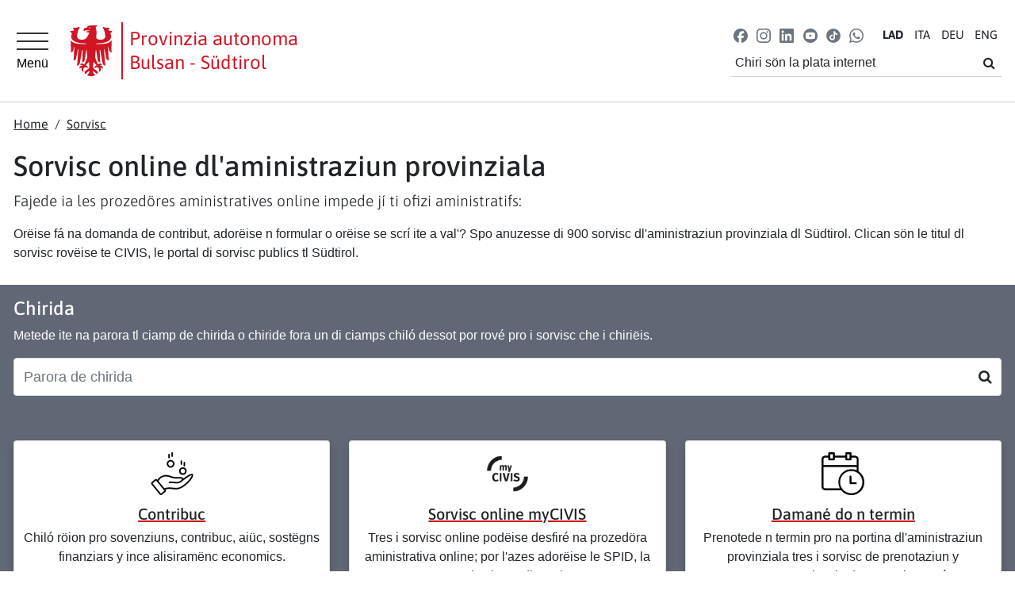

--- FILE ---
content_type: text/html;charset=UTF-8
request_url: https://home.provinzia.bz.it/lld/sorvisc
body_size: 14015
content:
<!DOCTYPE html><html lang="lld"><head>
  <meta charset="utf-8">
  <meta content="IE=edge" http-equiv="X-UA-Compatible">
  <title>Sorvisc online dl'aministraziun provinziala | Provinzia autonoma de Bulsan - Südtirol</title>
  <meta name="viewport" content="width=device-width, initial-scale=1, shrink-to-fit=no">
  <meta name="description" property="og:description" content="Sorvisc online dl'aministraziun provinziala | Provinzia autonoma de Bulsan - Südtirol">
  <meta name="title" property="og:title" content="Sorvisc online dl'aministraziun provinziala | Provinzia autonoma de Bulsan - Südtirol">
  <meta name="image" property="og:image" content="">
  <meta property="og:type" content="website">
  
  <base href="/">
  <link rel="stylesheet" href="/css/shp.css?v=2025-06-12T12:00:00.935Z" crossorigin="anonymous">
  <link rel="icon" type="image/png" href="/fav/favicon-96x96.png" sizes="96x96">
  <link rel="icon" type="image/svg+xml" href="/fav/favicon.svg">
  <link rel="shortcut icon" href="/fav/favicon.ico">
  <link rel="apple-touch-icon" sizes="180x180" href="/fav/apple-touch-icon.png">
  <meta name="apple-mobile-web-app-title" content="Provinz Südtirol">
  <meta name="application-name" content="Provinzia autonoma de Bulsan - Südtirol">
  <link rel="manifest" href="/fav/site.webmanifest">
  
  
<meta name="pageID" content="c02ac33c-0b0a-4294-ba28-d01074c40be0"><meta name="languageID" content="89702daa-6861-4ff8-9b2f-d8fe89e12ece"><meta name="projectID" content="b171e015-cbc7-01c2-37ab-6bce92a87191"><meta rel="x-prerender-render-id" content="2445f829-fe05-4bdf-9e00-30419d0fa619" />
			<meta rel="x-prerender-render-at" content="2026-01-17T03:17:02.786Z" /><meta rel="x-prerender-request-id" content="7d47b74f-0720-4359-bf51-d20f975236ac" />
      		<meta rel="x-prerender-request-at" content="2026-01-20T02:29:53.696Z" /></head>

<body class="project">
  <div class="js-main-content">
  <div class="skip_link" role="navigation" aria-label="Kopfzeile überspringen">
    <a class="sr-only sr-only-focusable" href="#sidebar" aria-label="Springe direkt zur Hauptnavigation">Springe direkt zur Hauptnavigation</a>
    <a class="sr-only sr-only-focusable" href="#content" aria-label="Springe direkt zum Inhalt">Springe direkt zum Inhalt</a>
  </div>
  <div class="wrapper">
    <div id="masthead">
      <header id="lv_header">
        <div class="container">
          <div class="header_wrapper d-flex align-items-center">
            <div class="menu_box d-flex align-items-center">
              <button id="menu_btn" type="button" aria-controls="sidebar" aria-expanded="false" aria-label="Hauptmenü"><span class="hamburger"><span class="bar1"></span><span class="bar2"></span><span class="bar3"></span></span><span class="btn_text">Menü</span></button>
              <div class="navigation-menu" id="sidebar" aria-hidden="true" aria-labelledby="menu_btn" role="navigation">
                <div class="nav_main" tabindex="0">
                  <div class="sidebar_header">
                    <button class="close" id="dismiss" type="button" aria-label="Chiudere la navigazione">
                      <svg class="close_icon" width="18" height="18" version="1.1" xmlns="http://www.w3.org/2000/svg" xmlns:xlink="http://www.w3.org/1999/xlink" x="0px" y="0px" viewBox="0 0 64 64" style="enable-background:new 0 0 64 64;" xml:space="preserve">
                      <path d="M34.5,32L62.2,4.2c0.7-0.7,0.7-1.8,0-2.5c-0.7-0.7-1.8-0.7-2.5,0L32,29.5L4.2,1.8c-0.7-0.7-1.8-0.7-2.5,0 c-0.7,0.7-0.7,1.8,0,2.5L29.5,32L1.8,59.8c-0.7,0.7-0.7,1.8,0,2.5c0.3,0.3,0.8,0.5,1.2,0.5s0.9-0.2,1.2-0.5L32,34.5l27.7,27.8c0.3,0.3,0.8,0.5,1.2,0.5c0.4,0,0.9-0.2,1.2-0.5c0.7-0.7,0.7-1.8,0-2.5L34.5,32z"></path>
                      </svg><span class="dismiss_text">Stlü le menü</span>
                    </button>
                  </div>
                  <div class="sidebar_search">
                    
                        <form action="#!/lld/chirida" class="site-search-form js-search-form-mobile" method="get">
                          <input type="hidden" name="site" value="coll_lv_all_lld">
                          <input type="hidden" name="proxystylesheet" value="json">
                          <input type="hidden" name="client" value="provinz_bz_la">
                          <input type="hidden" name="lang" value="d">
                          <label class="sr-only" for="qmobile">Chiri sön la plata internet </label>
                          <input class="site_search_field" id="qmobile" name="q" type="text" placeholder="Chiri sön la plata internet" autocomplete="off">
                          <button class="site_search_button" type="submit"><i class="fa fa-search"> </i><span class="sr-only">Chirì</span></button>
                        </form>
                  </div>
                  <div class="sidebar-nav">
                    <ul id="sidebarmenu" class="metismenu"><li><a href="/lld/home" aria-expanded="false">Home</a></li><li><a href="https://news.provinzia.bz.it/lld/news" aria-expanded="false" title="[Link esterno] Dötes les news | Ofize Stampa">News <i class="fa fa-external-link" aria-hidden="true"></i></a></li><li><a class="" href="/lld/contac">Contac</a></li><li class="mm-active"><a class="" href="/lld/sorvisc" aria-expanded="true">Sorvisc</a></li><li><a class="" href="/lld/temesc">Temesc</a></li><li><a class="" href="/lld/aministraziun">Aministraziun</a></li><li><a class="" href="/lld/domandes-plu-chirides">Les domandes plü chirides</a></li><li><a href="https://aministraziun-trasparenta.provinzia.bz.it/lld/home" aria-expanded="false">Aministraziun trasparënta</a></li></ul>
                  </div>
                    
                        <div class="header-controls">
                          <div class="social_icons new"><span class="social_label">Da ciafé ince sön </span>  <a href="https://www.facebook.com/provinziadebulsan" title="Facebook" role="button"><svg class="lv_social_icon"><use xlink:href="#facebook"></use></svg><span class="sr-only">Facebook</span></a> <a href="https://www.instagram.com/provinzia.bulsan" title="Instagram" role="button"><svg class="lv_social_icon"><use xlink:href="#instagram"></use></svg><span class="sr-only">Instagram</span></a> <a href="https://www.linkedin.com/company/provincia-autonoma-di-bolzano/mycompany/?viewAsMember=true" title="LinkedIn" role="button"><svg class="lv_social_icon"><use xlink:href="#linkedin"></use></svg><span class="sr-only">LinkedIn</span></a> <a href="https://www.youtube.com/@ProvinziaBulsan" title="YouTube" role="button"><svg class="lv_social_icon"><use xlink:href="#youtube"></use></svg><span class="sr-only">YouTube</span></a> <a href="https://www.tiktok.com/@suedtirol.altoadige?_t=8oELM9XtCRl&amp;_r=1" title="TikTok" role="button"><svg class="lv_social_icon"><use xlink:href="#tiktok"></use></svg><span class="sr-only">TikTok</span></a> <a href="https://www.whatsapp.com/channel/0029VakZIAhGpLHOcoJYnG0E" title="WhatsApp" role="button"><svg class="lv_social_icon"><use xlink:href="#whatsapp"></use></svg><span class="sr-only">WhatsApp</span></a>
                            </div>
                          <div class="languages" aria-label="Sprachwahl" role="navigation">
                          
                            <a class="active" href="javascript:void(0);" hreflang="lld" title="Verjiun ladina dla plata">LA<span>D</span></a>
                          
                            <a class="langchange" href="https://home.provincia.bz.it/it/system.id=c02ac33c-0b0a-4294-ba28-d01074c40be0" hreflang="it" title="Versione italiana della pagina">IT<span>A</span></a>
                          
                            <a class="langchange" href="https://home.provinz.bz.it/de/system.id=c02ac33c-0b0a-4294-ba28-d01074c40be0" hreflang="de" title="Deutsche Version der Seite">DE<span>U</span></a>
                          
                            <a class="langchange" href="https://home.province.bz.it/en/system.id=c02ac33c-0b0a-4294-ba28-d01074c40be0" hreflang="en" title="English version of the page">EN<span>G</span></a>
                          
                          </div>
                        </div>
                </div>
              </div>
            </div>
            <div class="website_title"><a class="d-flex align-items-center" href="lld/home"><img class="site_logo" src="css/img/APBZ_aquila_Website.svg" width="56" height="70" alt="Logo - Provinzia autonoma Bulsan - Südtirol">
              <h1 class="site_title">Provinzia autonoma<span>Bulsan - Südtirol</span></h1></a></div>
                    <div class="header_search">
                    
                        <div class="header-controls d-flex align-items-center">
                          <div class="social_icons new d-none d-lg-block"><span class="sr-only social_label">Da ciafé ince sön </span>  <a href="https://www.facebook.com/provinziadebulsan" title="Facebook" role="button"><svg class="lv_social_icon"><use xlink:href="#facebook"></use></svg><span class="sr-only">Facebook</span></a> <a href="https://www.instagram.com/provinzia.bulsan" title="Instagram" role="button"><svg class="lv_social_icon"><use xlink:href="#instagram"></use></svg><span class="sr-only">Instagram</span></a> <a href="https://www.linkedin.com/company/provincia-autonoma-di-bolzano/mycompany/?viewAsMember=true" title="LinkedIn" role="button"><svg class="lv_social_icon"><use xlink:href="#linkedin"></use></svg><span class="sr-only">LinkedIn</span></a> <a href="https://www.youtube.com/@ProvinziaBulsan" title="YouTube" role="button"><svg class="lv_social_icon"><use xlink:href="#youtube"></use></svg><span class="sr-only">YouTube</span></a> <a href="https://www.tiktok.com/@suedtirol.altoadige?_t=8oELM9XtCRl&amp;_r=1" title="TikTok" role="button"><svg class="lv_social_icon"><use xlink:href="#tiktok"></use></svg><span class="sr-only">TikTok</span></a> <a href="https://www.whatsapp.com/channel/0029VakZIAhGpLHOcoJYnG0E" title="WhatsApp" role="button"><svg class="lv_social_icon"><use xlink:href="#whatsapp"></use></svg><span class="sr-only">WhatsApp</span></a>
                            </div>
                          <div class="languages" aria-label="Sprachwahl" role="navigation">
                          
                            <a class="active" href="javascript:void(0);" hreflang="lld" title="Verjiun ladina dla plata">LA<span>D</span></a>
                          
                            <a class="langchange" href="https://home.provincia.bz.it/it/system.id=c02ac33c-0b0a-4294-ba28-d01074c40be0" hreflang="it" title="Versione italiana della pagina">IT<span>A</span></a>
                          
                            <a class="langchange" href="https://home.provinz.bz.it/de/system.id=c02ac33c-0b0a-4294-ba28-d01074c40be0" hreflang="de" title="Deutsche Version der Seite">DE<span>U</span></a>
                          
                            <a class="langchange" href="https://home.province.bz.it/en/system.id=c02ac33c-0b0a-4294-ba28-d01074c40be0" hreflang="en" title="English version of the page">EN<span>G</span></a>
                          
                          </div>
                        </div>
                        <form action="#!/lld/chirida" class="site-search-form js-search-form" method="get">
                          <input type="hidden" name="site" value="coll_lv_all_lld">
                          <input type="hidden" name="proxystylesheet" value="json">
                          <input type="hidden" name="client" value="provinz_bz_la">
                          <input type="hidden" name="lang" value="d">
                          <label class="sr-only" for="q">Chiri sön la plata internet </label>
                          <input class="site_search_field" id="q" name="q" type="text" placeholder="Chiri sön la plata internet" autocomplete="off">
                          <button class="site_search_button" type="submit"><i class="fa fa-search"> </i><span class="sr-only">Chirì</span></button>
                        </form>
                        
                </div>
          </div>
        </div>
      </header>
    </div>
    <main id="content" style="min-height: 65vh;"><div class="lv_path d-none d-sm-none d-md-block">
		<div class="container">
			<nav aria-label="breadcrumb">
				<ol class="breadcrumb">							
					<li class="breadcrumb-item text-break"><a href="/lld/home">Home</a></li> <li class="breadcrumb-item text-break active" aria-current="page"><a href="javascript:void(0);">Sorvisc</a></li>
				</ol>
			</nav>
		</div>
	</div>
	<div class="lv_path d-block d-sm-block d-md-none">
		<div class="container">
			<div class="lv_breadcrumb" role="navigation" aria-label="Breadcrumb">
				<ul class="lvb_toggle clearfix">
					<li class="lvb_toggle_extra"><a href="/lld/home"><i class="fa fa-home" aria-hidden="true"> </i> Home</a></li>
					<li class="lvb_toggle_crumbs"><a class="collapsed" data-toggle="collapse" href="#collapse-crumbs" aria-expanded="false" aria-controls="collapse-crumbs" role="button"><i class="fa fa-chevron-down" title="Breadcrumb"></i> </a></li>
				</ul>
				<div class="collapse navbar-collapse" id="collapse-crumbs">
					<div class="lv_crumbs"><a class="lv_element toggle-hide item_0" href="/lld/home" style=""><i class="fa fa-home" aria-hidden="true"> </i> Home</a> <a class="lv_element item_1 lv_brdc_adjusted" href="javascript:void(0);" style="width: 0px;"><span> Sorvisc</span></a>
					</div>
				</div>
			</div>
		</div>
	</div>
	
<div class="content_section" data-kontent-item-id="c02ac33c-0b0a-4294-ba28-d01074c40be0" data-kontent-element-codename="dienste" data-kontent-disable-features="highlight">
  <div class="container">
    <h1 class="lv_heading_primary" data-kontent-element-codename="title"><span>Sorvisc online dl'aministraziun provinziala</span></h1> <p class="lead" data-kontent-element-codename="introduction">Fajede ia les prozedöres aministratives online impede jí ti ofizi aministratifs: </p> <div data-kontent-element-codename="text"><p>Orëise fá na domanda de contribut, adorëise n formular o orëise se scrí ite a val'? Spo anuzesse di 900 sorvisc dl'aministraziun provinziala dl Südtirol. Clican sön le titul dl sorvisc rovëise te CIVIS, le portal di sorvisc publics tl Südtirol.</p></div>
  </div>
</div>

      

      

      

      

      

      

       <div class="content_section specialsecasearch lv_background_neuter 0dbff88" data-kontent-item-id="c0dbff88-d77d-4d25-9e36-85cf2c6bdcb7" data-kontent-disable-features="highlight"><div class="container"> <h2 class="lv_heading_secondary" data-kontent-element-codename="title">Chirida</h2><div data-kontent-element-codename="description" class="sevice-kontent-element"><p>Metede ite na parora tl ciamp de chirida o chiride fora un di ciamps chiló dessot por rové pro i sorvisc che i chiriëis.</p></div>
              
                  <form action="#!/lld/chiri-sorvisc" method="GET" class="site_search_civis js-search-services">
                    <label class="sr-only" for="qservices">Sorvisc online dl'aministraziun provinziala</label>
                    <input class="civis_search_field" id="qservices" name="q" type="text" placeholder="Parora de chirida" title="Suche nach Diensten" autocomplete="off"><span class="input-group-btn">
                    <button class="site_search_button" type="submit" aria-label="Suchen"><span class="fa fa-search" aria-hidden="true"><span class="sr-only">Suchen</span></span></button></span>
                  </form>              
          </div></div>

      

      

      
      
      

      

      

    
  
    

    

    

    

    

    

    

    

      

      

      

      

      

      

      

      

      

      
      
      

      

      

    
  
    
        <div class="content_section lv_background_neuter 7b4863a" data-kontent-item-id="d7b4863a-2bff-427e-800c-33cba1e42749" data-kontent-disable-features="highlight">
          <div class="container">
            
            <div class="lv_col_3_lg"><div class="col_item" data-kontent-item-id="f2f5de68-ca2c-4063-9910-53661cb8e652" data-kontent-element-codename="beitrage___contributi">
                  <div class="card lv_box_light lv_icon_center">
                    
                    <div class="lv_icon_img img_md">
                      
                        <img alt="[external Link]: Contribuc " src="https://assets-eu-01.kc-usercontent.com:443/b171e015-cbc7-01c2-37ab-6bce92a87191/f0179f00-bd64-4b0e-8c28-3864ca31bae1/beitraege.png?w=80&amp;fit=crop&amp;fm=webp&amp;lossless=0&amp;q=75">
                        
                    </div>
                    
                    <div class="card-body">
                      <div class="card_inner" style="height: 102.391px;">
                        
                        <h3 class="lv_heading_secondary"> <a href="https://home.provinzia.bz.it/lld/chiri-sorvisc#requiredfields=CIRCUMSTANCE%3AUm%2520einen%2520Beitrag%2520ansuchen&amp;start=0" title="[external Link]: Contribuc ">Contribuc </a></h3>
                        
                        
                          <p>Chiló röion pro sovenziuns, contribuc, aiüc, sostëgns finanziars y ince alisiramënc economics.</p>
                        
                      </div>
                      
                    </div>
                  </div>
              </div><div class="col_item" data-kontent-item-id="5cb4e307-1309-4a37-84ff-b1f786af177f" data-kontent-element-codename="mycivis_online_dienste___servizi_online_mycivis">
                  <div class="card lv_box_light lv_icon_center">
                    
                    <div class="lv_icon_img img_md">
                      
                        <img alt="[external Link]: Sorvisc online myCIVIS " src="https://assets-eu-01.kc-usercontent.com:443/b171e015-cbc7-01c2-37ab-6bce92a87191/3421f802-79c0-49ff-91a9-fe62e1b9a049/my_CIVIS.png?w=80&amp;fit=crop&amp;fm=webp&amp;lossless=0&amp;q=75">
                        
                    </div>
                    
                    <div class="card-body">
                      <div class="card_inner" style="height: 102.391px;">
                        
                        <h3 class="lv_heading_secondary"> <a href="https://home.provinzia.bz.it/lld/chiri-sorvisc#requiredfields=TAGS_AZ%3AmyCIVIS-Online-Dienst&amp;start=0" title="[external Link]: Sorvisc online myCIVIS ">Sorvisc online myCIVIS </a></h3>
                        
                        
                          <p>Tres i sorvisc online podëise desfiré na prozedöra aministrativa online; por l'azes adorëise le SPID, la CIE o la cherta di sorvisc.</p>
                        
                      </div>
                      
                    </div>
                  </div>
              </div><div class="col_item" data-kontent-item-id="955659c3-4e2d-4ab4-be48-3e7891ec3dba" data-kontent-element-codename="einen_termin_buchen___prenotazione_di_un_appuntame">
                  <div class="card lv_box_light lv_icon_center">
                    
                    <div class="lv_icon_img img_md">
                      
                        <img alt="[external Link]: Damané do n termin " src="https://assets-eu-01.kc-usercontent.com:443/b171e015-cbc7-01c2-37ab-6bce92a87191/ef247835-7ffc-4cd6-961c-b43296dd21e1/kalender.png?w=80&amp;fit=crop&amp;fm=webp&amp;lossless=0&amp;q=75">
                        
                    </div>
                    
                    <div class="card-body">
                      <div class="card_inner" style="height: 102.391px;">
                        
                        <h3 class="lv_heading_secondary"> <a href="https://home.provinzia.bz.it/lld/chiri-sorvisc#requiredfields=TAGS_AZ%3ABooking-PAB&amp;start=0" title="[external Link]: Damané do n termin ">Damané do n termin </a></h3>
                        
                        
                          <p>Prenotede n termin pro na portina dl'aministraziun provinziala tres i sorvisc de prenotaziun y sparagnesse insciö da messëi aspeté.</p>
                        
                      </div>
                      
                    </div>
                  </div>
              </div><div class="col_item" data-kontent-item-id="13298c1e-0d34-45c3-bb07-11932accc7fd" data-kontent-element-codename="dienstleistungen_nach_themen___servizi_per_tema">
                  <div class="card lv_box_light lv_icon_center">
                    
                    <div class="lv_icon_img img_md">
                      
                        <img alt="[external Link]: Sorvisc do temesc" src="https://assets-eu-01.kc-usercontent.com:443/b171e015-cbc7-01c2-37ab-6bce92a87191/699538cd-4a6e-4f78-afea-0e3a87792a75/thema-2.png?w=80&amp;fit=crop&amp;fm=webp&amp;lossless=0&amp;q=75">
                        
                    </div>
                    
                    <div class="card-body">
                      <div class="card_inner" style="height: 102.391px;">
                        
                        <h3 class="lv_heading_secondary"> <a href="https://home.provinzia.bz.it/lld/chiri-sorvisc" title="[external Link]: Sorvisc do temesc">Sorvisc do temesc</a></h3>
                        
                        
                          <p>Chiló ciafëise i sorvisc partis sö aladô di 16 temesc dl'aministraziun provinziala.</p>
                        
                      </div>
                      
                    </div>
                  </div>
              </div><div class="col_item" data-kontent-item-id="19b4707d-9e5a-41e2-b863-621e8ac527fc" data-kontent-element-codename="dienstleistungen_fur_die_begunstigten___servizi_pe">
                  <div class="card lv_box_light lv_icon_center">
                    
                    <div class="lv_icon_img img_md">
                      
                        <img alt="[external Link]: Sorvisc do grups de destinaziun" src="https://assets-eu-01.kc-usercontent.com:443/b171e015-cbc7-01c2-37ab-6bce92a87191/a9b59b69-1a0a-41c0-9e47-917ccd75230c/thema.png?w=80&amp;fit=crop&amp;fm=webp&amp;lossless=0&amp;q=75">
                        
                    </div>
                    
                    <div class="card-body">
                      <div class="card_inner" style="height: 102.391px;">
                        
                        <h3 class="lv_heading_secondary"> <a href="https://home.provinzia.bz.it/lld/chiri-sorvisc" title="[external Link]: Sorvisc do grups de destinaziun">Sorvisc do grups de destinaziun</a></h3>
                        
                        
                          <p>Filtrede i sorvisc sön la basa de n grup de destinaziun por ciafé düc i sorvisc che ademplësc üsc bojëgns.</p>
                        
                      </div>
                      
                    </div>
                  </div>
              </div><div class="col_item" data-kontent-item-id="70351d27-65c6-4b24-951e-5c747f73c216" data-kontent-element-codename="alle_dienstleistungen___tutti_i_servizi">
                  <div class="card lv_box_light lv_icon_center">
                    
                    <div class="lv_icon_img img_md">
                      
                        <img alt="[external Link]: Düc i sorvisc " src="https://assets-eu-01.kc-usercontent.com:443/b171e015-cbc7-01c2-37ab-6bce92a87191/eefaa332-a49c-4501-b658-92802dc2d550/online-dienste.png?w=80&amp;fit=crop&amp;fm=webp&amp;lossless=0&amp;q=75">
                        
                    </div>
                    
                    <div class="card-body">
                      <div class="card_inner" style="height: 102.391px;">
                        
                        <h3 class="lv_heading_secondary"> <a href="https://home.provinzia.bz.it/lld/chiri-sorvisc" title="[external Link]: Düc i sorvisc ">Düc i sorvisc </a></h3>
                        
                        
                          <p>Chiride fora personalmënter i sorvisc y filtredi aladô de categories y parores tle.</p>
                        
                      </div>
                      
                    </div>
                  </div>
              </div>
            </div>
          </div>
        </div>

    

    

    

    

    

    

    

      

       <div class="content_section  4ab7c1a" data-kontent-item-id="f4ab7c1a-b9e9-4029-8eac-d7e135794bbe" data-kontent-disable-features="highlight"><div class="container"> <h2 class="lv_heading_secondary" data-kontent-element-codename="title">I sorvisc plü adorá</h2><div data-kontent-element-codename="description"><p>Descuride i sorvisc che vëgn chiris sö le plü sovënz:</p>
<ul class="lv_link_list">
	<li><a href="https://civis.bz.it/de/dienste/dienst.html?id=1037564">Iscriziun online ala scolina dai 9 ai 17 de jená dl 2023</a><br></li><li><a href="https://civis.bz.it/de/dienste/dienst.html?id=1040244">Bonus ausiliar por porsones sores, families cun mituns de majera eté o zënza mituns</a></li><li><a href="https://civis.bz.it/de/dienste/dienst.html?id=1039624" target="_blank">Assëgn provinzial por mituns (cun lapró le bonus ausiliar) por families cun mituns de mëndra eté</a></li><li><a href="https://civis.bz.it/de/dienste/dienst.html?id=1038944" target="_blank">Contribuc por investimënc aziendai por le svilup dla mobilité eletrica - 2022-2023</a><br></li><li><a href="https://civis.bz.it/de/dienste/dienst.html?id=1033546" target="_blank">Fascicul sanitar eletronich </a><br></li><li><a href="https://civis.bz.it/de/dienste/dienst.html?id=1028804" target="_blank">Fascicul digital por le personal provinzial</a></li><li><a href="https://civis.bz.it/de/dienste/dienst.html?id=1008020" target="_blank">L'ejam de bilinguism</a></li><li><a href="https://civis.bz.it/de/dienste/dienst.html?id=1027004" target="_blank">Vijiun fondiara y catastala online </a></li><li><a href="https://civis.bz.it/de/dienste/dienst.html?id=1028485" target="_blank">Comunicaziun de n movimënt de tiers</a></li>
</ul>
</div>
          </div></div>

      

      

      

      

      

      

      

      
      
      

      

      

    
  
    

    

    

    

    

    

    

    

  


</main>
      

        
            <div class="content_section lv_transparent d0e672d" id="content_footer" role="navigation" aria-label="Schnelle Links">
              <div class="container">
                
                <div class="lv_col_4 text-left"><div class="col_item">
                      <div class="card lv_box_cont_footer">
                        
                        <div class="card-body">
                          <div class="card_inner" style="height: 297.109px;">
                            
                            <h2 class="lv_heading_secondary"> Lauré tl’aministraziun publica</h2>
                            
                            
                              <ul>
  <li><a href="https://www.provinz.bz.it/verwaltung/personal/aufnahme-landesdienst/freie-stellen.asp" title="Link ala plata internet &quot;Posć lëdi&quot;">Posć lëdi</a></li>
  <li><a href="https://provbz.sharepoint.com/sites/myNET" title="Link alla Intranet (externer Link)">myNET - L'Intranet nü dla Provinzia</a></li>
</ul>
                            
                            
                          </div>
                        </div>
                      </div>
                  </div><div class="col_item">
                      <div class="card lv_box_cont_footer">
                        
                        <div class="card-body">
                          <div class="card_inner" style="height: 297.109px;">
                            
                            <h2 class="lv_heading_secondary"> Plates web importantes</h2>
                            
                            
                              <ul>
  <li><a href="https://junta-provinziala.provinzia.bz.it/lld/home" title="Link ala plata internet &quot;Junta provinziala dl Südtirol&quot;">Junta provinziala</a></li>
  <li><a href="https://www.landtag-bz.org/lld/home" title="Website Consëi dla Provinzia autonoma de Balsan">Consëi dla Provinzia autonoma de Balsan</a></li>
  <li><a href="https://www.ausschreibungen-suedtirol.it/index/index/locale/de_DE" title="Link ala plata internet &quot;Bandides&quot; (externer Link)">Bandides&nbsp;</a></li>
  <li><a href="https://www.sabes.it/de/home" title="Link ala plata internet &quot;Aziënda Sanitara dl Südtirol&quot; (externer Link)">Aziënda Sanitara dl Südtirol</a></li>
  <li><a href="https://autonomia.provinzia.bz.it/lld/home" title="Link ala plata internet &quot;Le portal dl'autonomia&quot;">Le portal dl'autonomia</a></li>
  <li><a href="https://www.provinz.bz.it/verwaltung/personal/personal-landesdienst/gesetze-bestimmungen/zustellung-durch-oeffentlichen-aufruf.asp" title="Link zu Zustellung durch öffentlichen Aufruf - Wettbewerb Führungskräfte zweiter Ebene">Notificaziun tres proclamaziun publica - concurs publich dirigënt de secundo livel</a></li>
  <li><a href="https://dert.provinzia.bz.it/lld/terminologia-iuridich-aministrativa" title="Link zu Terminologia iuridich-aministrativa">Terminologia iuridich-aministrativa</a></li>
</ul>
                            
                            
                          </div>
                        </div>
                      </div>
                  </div><div class="col_item">
                      <div class="card lv_box_cont_footer">
                        
                        <div class="card-body">
                          <div class="card_inner" style="height: 297.109px;">
                            
                            <h2 class="lv_heading_secondary"> Strotöra de chësta plata web</h2>
                            
                            
                              <ul>
  <li><a href="https://news.provinzia.bz.it/lld/news" title="Link ala plata internet &quot;News&quot; (externer Link)">News</a></li>
  <li><a href="https://www.provinzia.bz.it/la/contac.asp" title="Link ala plata internet &quot;Contac (Repartiziuns y ofizi)&quot;">Contac</a></li>
  <li><a href="/lld/sorvisc">Sorvisc</a></li>
  <li><a href="/lld/temesc">Temesc&nbsp;</a></li>
  <li><a href="/lld/domandes-plu-chirides">Les domandes plü chirides</a></li>
  <li><a href="/lld/aministraziun">Aministraziun</a></li>
</ul>
                            
                            
                          </div>
                        </div>
                      </div>
                  </div><div class="col_item">
                      <div class="card lv_box_cont_footer">
                        
                        <div class="card-body">
                          <div class="card_inner" style="height: 297.109px;">
                            
                            <h2 class="lv_heading_secondary"> CIVIS, le portal di sorvisc </h2>
                            
                            
                              <ul>
  <li><a href="https://civis.bz.it/de/index.html" title="Link ala plata internet &quot;CIVIS&quot;">Homepage</a></li>
  <li><a href="https://civis.bz.it/de/dienste/dienste-nach-kategorien.html" title="Link ala plata internet &quot;Düc i sorvisc aladô de categories&quot;">Düc i sorvisc aladô de categories</a></li>
  <li><a href="https://civis.bz.it/de/dienste/online-dienste.html" title="Link ala plata internet &quot;I sorvisc online&quot;">I sorvisc online</a></li>
  <li><a href="https://civis.bz.it/de/dienste/dienste-nach-kategorien.html#requiredfields=TAGS_AZ%3ABooking-PAB&amp;start=0" title="Link ala plata internet &quot;Tó n apuntamënt pro na portina&quot;">Tó n apuntamënt pro na portina&nbsp;</a></li>
</ul>
                            
                            
                          </div>
                        </div>
                      </div>
                  </div>
                </div>
              </div>
            </div>

            

        
      

      
      <div class="updates">
        <div class="container">
          <div class="row">
            <p class="sitemap" role="navigation" aria-label="Sitemap"><span class="fa fa-sitemap" aria-hidden="true"> </span> <a href="/lld/sitemap">Sitemap</a></p>
            
    
    <p class="sharing social_icons" role="navigation" aria-label="Links zum Teilen in sozialen Netzwerken"><strong class="sr-only">Argomënt despartí: </strong>
      <a class="btn btn-outline d-lg-none" href="#" onclick="shareLinkToSocial('whatsapp://send?text=')" title="Whatsapp share"><svg class="lv_social_icon"><use xlink:href="#whatsapp"></use></svg> Despartí</a>
      <a class="btn btn-outline" href="#" onclick="shareLinkToSocial('https://www.facebook.com/sharer.php?u=')" title="Facebook share"><svg class="lv_social_icon"><use xlink:href="#facebook"></use></svg> Despartí</a>
      <a class="btn btn-outline" href="#" onclick="shareLinkToSocial('https://www.twitter.com/share?url=')" title="Twitter share"><svg class="lv_social_icon"><use xlink:href="#x-twitter"></use></svg> Despartí</a>
    </p>
    
          </div>
        </div>
      </div>
      <div id="lastUpdateBox"></div>
      
<footer id="footer"><div id="corporate_foot">
    <div class="lv_grid_container container">
      <div class="row">
        <div class="corporate_info">
          <p>© 2026 <a href="https://home.provinzia.bz.it/lld/home">Provinzia autonoma de Bulsan - Südtirol</a><br>Cod. fisc.: 00390090215<br>E-mail: <a href="mailto:info@provinzia.bz.it">info@provinzia.bz.it</a><br>PEC: <a href="mailto:adm@pec.prov.bz.it">adm@pec.prov.bz.it</a></p>
          <p>Realisaziun: <a href="https://www.siag.it/">Südtiroler Informatik AG</a></p>
        </div>
        <div class="corporate_nav d-flex align-items-md-end flex-column">
          <nav aria-label="Hilfsnavigation">
            <ul>
              <li class="nav-item"><a class="nav-link" href="https://aministraziun-trasparenta.provinzia.bz.it/lld/home"> <span class="fa fa-angle-double-right" aria-hidden="true"> </span> Aministraziun trasparënta</a></li>
              <li class="nav-item"><a class="nav-link" href="https://home.provinzia.bz.it/lld/contac"> <span class="fa fa-angle-double-right" aria-hidden="true"></span> Contac</a></li>
              <li class="nav-item"><a class="nav-link" href="https://home.provinzia.bz.it/lld/segnale-problem"> <span class="fa fa-angle-double-right" aria-hidden="true"></span>  Lascé alsavëi n problem</a></li>
            </ul>
          </nav>
          <div class="social_icons"><span class="social_label">Da ciafé ince sön </span>
            <a href="https://www.facebook.com/provinziadebulsan/" title="Facebook" role="button"><svg class="lv_social_icon">
                <use xlink:href="#facebook-negative"></use>
              </svg><span class="sr-only">Facebook</span></a>
            <a href="https://www.instagram.com/provinzia.bulsan" title="Instagram" role="button"><svg class="lv_social_icon">
                <use xlink:href="#instagram-negative"></use>
              </svg><span class="sr-only">Instagram</span></a>
            <a href="https://www.linkedin.com/company/provincia-autonoma-di-bolzano/mycompany/?viewAsMember=true" title="LinkedIn" role="button"><svg class="lv_social_icon">
                <use xlink:href="#linkedin-negative"></use>
              </svg><span class="sr-only">LinkedIn</span></a>
            <a href="https://www.youtube.com/user/LRegSuedtirol?sub_confirmation=1" title="YouTube" role="button"><svg class="lv_social_icon">
                <use xlink:href="#youtube-negative"></use>
              </svg><span class="sr-only">YouTube</span></a>
            <a href="https://www.tiktok.com/@suedtirol.altoadige?_t=8oELM9XtCRl&amp;_r=1" title="TikTok" role="button"><svg class="lv_social_icon">
                <use xlink:href="#tiktok-negative"></use>
              </svg><span class="sr-only">TikTok</span></a>
            <a href="https://www.whatsapp.com/channel/0029VakZIAhGpLHOcoJYnG0E" title="WhatsApp" role="button"><svg class="lv_social_icon">
                <use xlink:href="#whatsapp-negative"></use>
              </svg><span class="sr-only">WhatsApp</span></a>                    
            <!--<a href="#" title="Issuu" role="button"><svg class="lv_social_icon"><use xlink:href="#issuu-negative"></use></svg><span class="sr-only">Issuu</span></a>-->
            <!--<a href="#" title="Soundcloud" role="button"><svg class="lv_social_icon"><use xlink:href="#soundcloud-negative"></use></svg><span class="sr-only">Soundcloud</span></a>-->
          </div>
          <div class="civis_link mt-auto"><a href="https://civis.bz.it/" role="button" title="[Link esterno] Sito CIVIS.bz.it"><span class="fa fa-angle-double-right" aria-hidden="true"> </span><strong> CIVIS.bz.it </strong>- La Rëi zivica dl Südtirol nöia</a></div>
        </div>
      </div>
    </div>
  </div>
  <div class="footer_nav">
    <div class="container">
      <nav aria-label="Fußnavigation">
        <ul>
          <li><a href="https://home.provinzia.bz.it/lld/detlaraziun-d-azessibilite" hreflang="it"><span class="fa fa-angle-double-right" aria-hidden="true"></span> Detlaraziun de azessibilité</a></li>
          <li><a href="https://home.provinzia.bz.it/lld/impressum"> <span class="fa fa-angle-double-right" aria-hidden="true"> </span> Impressum</a></li>
          <li><a href="/lld/privacy"> <span class="fa fa-angle-double-right" aria-hidden="true"></span> Privacy</a></li>
          <li><a href="/lld/cookie"> <span class="fa fa-angle-double-right" aria-hidden="true"></span> Cookie</a></li>
          <li><a href="https://news.provinzia.bz.it/lld/social-media-policy-per-anuzadeures-da-dedora"> <span class="fa fa-angle-double-right" aria-hidden="true"></span> Social media policy</a></li>
        </ul>
      </nav>
    </div>
  </div>
  


  <div class="footer_logo">
    <img class="mx-auto d-block" alt="Provincia autonoma di Bolzano - Alto Adige" src="/css/img/APBZ_Logo_Website_DE_IT_LAD.svg" width="280" loading="lazy">
  </div>
  
  <svg style="display:none;">
    <defs>
      <symbol id="pinterest" viewBox="0 0 501 501" xmlns="http://www.w3.org/2000/svg">
        <path d="M250.636 0.17395C112.422 0.17395 0.739258 112.062 0.739258 250.071C0.739258 355.995 66.5558 446.492 159.522 482.897C157.259 463.152 155.408 432.712 160.344 411.116C164.869 391.577 189.55 286.887 189.55 286.887C189.55 286.887 182.146 271.873 182.146 249.865C182.146 215.106 202.302 189.191 227.395 189.191C248.785 189.191 259.069 205.234 259.069 224.362C259.069 245.752 245.494 277.837 238.296 307.661C232.331 332.547 250.842 352.909 275.318 352.909C319.744 352.909 353.886 306.015 353.886 238.553C353.886 178.701 310.9 136.949 249.402 136.949C178.238 136.949 136.486 190.219 136.486 245.341C136.486 266.731 144.713 289.767 154.997 302.313C157.054 304.781 157.259 307.044 156.642 309.512C154.791 317.327 150.472 334.399 149.649 337.895C148.621 342.42 145.947 343.448 141.216 341.186C110.365 326.377 91.0313 280.717 91.0313 244.106C91.0313 165.332 148.209 92.9341 256.19 92.9341C342.78 92.9341 410.242 154.637 410.242 237.319C410.242 323.498 355.943 392.811 280.665 392.811C255.367 392.811 231.508 379.647 223.487 364.016C223.487 364.016 210.941 411.733 207.856 423.457C202.302 445.258 187.082 472.408 176.798 489.067C200.246 496.266 224.927 500.174 250.842 500.174C388.851 500.174 500.739 388.286 500.739 250.277C500.534 112.062 388.645 0.17395 250.636 0.17395Z"></path>
      </symbol>
      <symbol id="soundcloud" xmlns="http://www.w3.org/2000/svg" viewBox="0 0 962 962">
        <path d="m481,0C215.35,0,0,215.35,0,481s215.35,481,481,481,481-215.35,481-481S746.65,0,481,0ZM93.23,607.86c-.24,1.89-1.55,3.15-3.17,3.15s-3.01-1.29-3.25-3.16l-5.81-44.18,5.81-45c.24-1.85,1.55-3.17,3.25-3.17s2.93,1.32,3.17,3.15l6.95,45.02-6.95,44.2Zm29.7,26.93c-.24,1.91-1.63,3.27-3.29,3.27s-3.14-1.38-3.36-3.29l-7.84-71.1,7.84-72.74c.22-1.88,1.67-3.28,3.36-3.28s3.05,1.37,3.31,3.28l8.95,72.74-8.97,71.12Zm32.1,12.01c-.21,2.3-1.91,3.97-4.01,3.97s-3.78-1.67-3.98-3.97l-7.5-83.13,7.5-86.28c.19-2.31,1.89-4,3.98-4s3.79,1.69,4.01,4l8.48,86.28-8.48,83.13Zm32.39,2.65c-.24,2.65-2.23,4.67-4.69,4.67s-4.51-2.02-4.68-4.67l-7.08-85.75,7.08-88.67c.17-2.67,2.19-4.68,4.68-4.68s4.45,2,4.69,4.66l8.01,88.69-8.01,85.75Zm32.65.7c-.24,3.07-2.54,5.36-5.4,5.36s-5.19-2.29-5.37-5.36l-6.67-86.45,6.67-82.26c.17-3.04,2.46-5.37,5.37-5.37s5.16,2.33,5.38,5.35l7.55,82.29-7.55,86.47.03-.02Zm32.87.05v-.02c-.2,3.41-2.84,6.07-6.08,6.07s-5.85-2.67-6.05-6.07l-6.27-86.45,6.27-133.79c.2-3.39,2.83-6.1,6.05-6.1s5.89,2.7,6.08,6.1l7.08,133.79-7.08,86.47Zm33.13-.5v-.06c-.17,3.78-3.13,6.74-6.7,6.74s-6.59-2.96-6.76-6.72l-5.85-85.93,5.83-164.42c.2-3.78,3.13-6.74,6.79-6.74s6.53,2.96,6.7,6.74l6.62,164.42-6.62,85.95Zm33.41-.87v-.04c-.14,4.18-3.41,7.43-7.42,7.43s-7.26-3.28-7.43-7.42l-5.42-85.02,5.42-178.14c.17-4.16,3.41-7.46,7.43-7.46s7.28,3.27,7.42,7.46l6.15,178.14-6.15,85.05Zm33.65-.54v-.05c-.17,4.59-3.68,8.15-8.1,8.15s-8.01-3.56-8.08-8.1l-5.11-84.51,5.11-184.12c.07-4.57,3.64-8.15,8.08-8.15s7.93,3.58,8.1,8.15l5.69,184.12-5.69,84.51Zm33.92-.76v-.08c-.14,4.95-4.01,8.85-8.78,8.85s-8.67-3.9-8.78-8.81l-4.63-83.7,4.6-179.44c.14-4.95,4.01-8.83,8.81-8.83s8.63,3.89,8.78,8.83l5.23,179.44-5.23,83.74Zm34.17-.55v-.08c-.11,5.37-4.29,9.56-9.47,9.56s-9.37-4.19-9.48-9.48l-4.25-83.19,4.25-172.86c.11-5.37,4.29-9.56,9.48-9.56s9.35,4.19,9.47,9.52l4.74,172.9-4.74,83.19Zm34.41-.53v-.05c-.09,5.63-4.64,10.21-10.15,10.21s-10.05-4.58-10.16-10.16l-3.82-82.71,3.82-205.63c.11-5.66,4.66-10.25,10.16-10.25s10.06,4.57,10.15,10.22l4.3,205.74-4.3,82.62Zm34.27-1.19v-.1c-.03,6.03-4.94,10.95-10.79,10.95s-10.77-4.91-10.84-10.85l-4.47-81.4,4.45-224.4c.1-6.01,4.92-10.94,10.86-10.94s10.77,4.91,10.79,10.94l4.85,224.4-4.85,81.4Zm292.69,11.58c-1.74,0-272.49-.13-272.73-.15-5.9-.61-10.56-5.68-10.64-11.79v-316.1c.06-5.81,2.05-8.81,9.48-11.71,19.1-7.49,40.73-11.92,62.91-11.92,90.74,0,165.12,70.42,172.91,160.21,11.72-4.99,24.58-7.75,38.07-7.75,54.36,0,98.41,44.6,98.41,99.6s-44.05,99.62-98.41,99.62Z"></path>
      </symbol>
      <symbol id="facebook" xmlns="http://www.w3.org/2000/svg" viewBox="0 0 500 500">
        <path d="m500,250C500,111.9,388.1,0,250,0S0,111.9,0,250s80.7,215.6,189.6,242.6v-166.2h-51.6v-76.4h51.6v-32.9c0-85.1,38.5-124.5,122-124.5s43.2,3.1,54.3,6.2v69.3c-5.9-.6-16.1-.9-28.9-.9-41,0-56.8,15.5-56.8,55.9v27h81.7l-14,76.4h-67.6v171.8c123.8-15,219.7-120.4,219.7-248.2Z"></path>
      </symbol>
      <symbol id="instagram" xmlns="http://www.w3.org/2000/svg" viewBox="0 0 1000 1000">
        <path d="M295.42,6c-53.2,2.51-89.53,11-121.29,23.48-32.87,12.81-60.73,30-88.45,57.82S40.89,143,28.17,175.92c-12.31,31.83-20.65,68.19-23,121.42S2.3,367.68,2.56,503.46,3.42,656.26,6,709.6c2.54,53.19,11,89.51,23.48,121.28,12.83,32.87,30,60.72,57.83,88.45S143,964.09,176,976.83c31.8,12.29,68.17,20.67,121.39,23s70.35,2.87,206.09,2.61,152.83-.86,206.16-3.39S799.1,988,830.88,975.58c32.87-12.86,60.74-30,88.45-57.84S964.1,862,976.81,829.06c12.32-31.8,20.69-68.17,23-121.35,2.33-53.37,2.88-70.41,2.62-206.17s-.87-152.78-3.4-206.1-11-89.53-23.47-121.32c-12.85-32.87-30-60.7-57.82-88.45S862,40.87,829.07,28.19c-31.82-12.31-68.17-20.7-121.39-23S637.33,2.3,501.54,2.56,348.75,3.4,295.42,6m5.84,903.88c-48.75-2.12-75.22-10.22-92.86-17-23.36-9-40-19.88-57.58-37.29s-28.38-34.11-37.5-57.42c-6.85-17.64-15.1-44.08-17.38-92.83-2.48-52.69-3-68.51-3.29-202s.22-149.29,2.53-202c2.08-48.71,10.23-75.21,17-92.84,9-23.39,19.84-40,37.29-57.57s34.1-28.39,57.43-37.51c17.62-6.88,44.06-15.06,92.79-17.38,52.73-2.5,68.53-3,202-3.29s149.31.21,202.06,2.53c48.71,2.12,75.22,10.19,92.83,17,23.37,9,40,19.81,57.57,37.29s28.4,34.07,37.52,57.45c6.89,17.57,15.07,44,17.37,92.76,2.51,52.73,3.08,68.54,3.32,202s-.23,149.31-2.54,202c-2.13,48.75-10.21,75.23-17,92.89-9,23.35-19.85,40-37.31,57.56s-34.09,28.38-57.43,37.5c-17.6,6.87-44.07,15.07-92.76,17.39-52.73,2.48-68.53,3-202.05,3.29s-149.27-.25-202-2.53m407.6-674.61a60,60,0,1,0,59.88-60.1,60,60,0,0,0-59.88,60.1M245.77,503c.28,141.8,115.44,256.49,257.21,256.22S759.52,643.8,759.25,502,643.79,245.48,502,245.76,245.5,361.22,245.77,503m90.06-.18a166.67,166.67,0,1,1,167,166.34,166.65,166.65,0,0,1-167-166.34" transform="translate(-2.5 -2.5)"></path>
      </symbol>
      <symbol id="issuu" xmlns="http://www.w3.org/2000/svg" viewBox="0 0 34.2 34.2">
        <path d="m17.2,21.4c-2.4,0-4.4-2-4.4-4.4,0-2.4,2-4.4,4.4-4.4,2.4,0,4.4,2,4.4,4.4s-2,4.4-4.4,4.4h0Zm.1-13.1c-4.8,0-8.7,3.8-8.8,8.6,0,4.8,3.8,8.7,8.6,8.8,4.8,0,8.7-3.8,8.8-8.6,0-4.8-3.8-8.7-8.6-8.8h0Z"></path>
        <path d="m5.4,16.9c0-6.6,5.4-11.8,12-11.8,6.6,0,11.8,5.4,11.8,12,0,6.6-5.4,11.8-12,11.8-6.6,0-11.8-5.4-11.8-12h0ZM17.1,0H1.4C.6,0,0,.6,0,1.4v15.7c0,9.4,7.7,17.1,17.1,17.1s17.1-7.7,17.1-17.1S26.5,0,17.1,0h0Z"></path>
      </symbol>
      <symbol id="leichte-sprache" xmlns="http://www.w3.org/2000/svg" viewBox="0 0 500 523.1">
        <polygon points="230.8 523.1 0 484.6 0 176.9 230.8 215.4 230.8 523.1"></polygon>
        <path d="m269.2,215.4v307.7l230.8-38.5V176.9l-230.8,38.5Zm200,161.5l-153.8,23.1v-38.5l153.8-23.1v38.5Zm0-76.9l-153.8,23.1v-38.5l153.8-23.1v38.5Z"></path>
        <path d="m250,173.1l115.4-23.1C365.4,76.9,334.6,0,250,0s-123.1,76.9-119.2,150l119.2,23.1Z"></path>
      </symbol>
      <symbol id="linkedin" xmlns="http://www.w3.org/2000/svg" viewBox="0 0 100 100.24">
        <path d="m6.2,0h87.61c.04.14.16.16.28.19,3.66.82,5.91,3.61,5.91,7.33,0,28.4,0,56.8,0,85.19,0,.56,0,1.12-.12,1.67-.8,3.55-3.71,5.85-7.43,5.85-21.38,0-42.77,0-64.15,0-6.97,0-13.95,0-20.92,0-4.11,0-7.37-3.19-7.37-7.23C0,64.42,0,35.83,0,7.25,0,3.97,2.2,1.18,5.36.29c.28-.08.64.04.83-.29Zm47.21,44.15c-.08-.04-.15-.07-.23-.11,0-1.83-.03-3.66.02-5.49.02-.74-.21-.95-.94-.94-4.11.03-8.22.03-12.33,0-.72,0-.96.17-.95.93.02,15.3.02,30.61,0,45.91,0,.69.17.9.88.89,4.3-.03,8.59-.02,12.89-.02q1.06,0,1.07-1.05c0-7.85,0-15.71,0-23.56,0-1.75.16-3.49.62-5.18.75-2.79,2.31-4.87,5.21-5.71.96-.28,1.96-.37,2.95-.4,3.71-.12,6.14,1.69,7.16,5.26.55,1.91.67,3.87.68,5.83.03,7.98.02,15.96,0,23.94,0,.7.18.89.88.88,4.33-.03,8.65-.03,12.98,0,.73,0,.94-.19.93-.93-.03-9.1.02-18.2-.04-27.3-.02-3.24-.36-6.46-1.26-9.6-1.47-5.12-4.52-8.72-9.76-10.23-2.26-.65-4.58-.82-6.92-.84-4.32-.05-8.03,1.42-11.17,4.37-1.04.98-1.9,2.12-2.64,3.35Zm-23.77,17.29c0-7.61,0-15.21,0-22.82,0-1,0-1-.94-1-4.33,0-8.65.01-12.98-.01-.66,0-.92.12-.91.86.02,15.33.02,30.67,0,46,0,.73.23.87.9.87,4.29-.03,8.59-.01,12.89-.02,1.1,0,1.04.16,1.05-1.07,0-7.61,0-15.21,0-22.82Zm-7.36-30.4c4.73-.02,8.56-3.9,8.55-8.66-.01-4.71-3.92-8.54-8.69-8.52-4.65.03-8.5,3.96-8.47,8.66.03,4.68,3.93,8.54,8.61,8.52Z"></path>
      </symbol>
      <symbol id="lni_lni-close" xmlns="http://www.w3.org/2000/svg" viewBox="0 0 64 64">
        <path d="M34.5,32L62.2,4.2c0.7-0.7,0.7-1.8,0-2.5c-0.7-0.7-1.8-0.7-2.5,0L32,29.5L4.2,1.8c-0.7-0.7-1.8-0.7-2.5,0 c-0.7,0.7-0.7,1.8,0,2.5L29.5,32L1.8,59.8c-0.7,0.7-0.7,1.8,0,2.5c0.3,0.3,0.8,0.5,1.2,0.5s0.9-0.2,1.2-0.5L32,34.5l27.7,27.8c0.3,0.3,0.8,0.5,1.2,0.5c0.4,0,0.9-0.2,1.2-0.5c0.7-0.7,0.7-1.8,0-2.5L34.5,32z"></path>
      </symbol>
      <symbol id="whatsapp" xmlns="http://www.w3.org/2000/svg" viewBox="0 0 360 362">
        <path d="M307.546 52.5655C273.709 18.685 228.706 0.0171895 180.756 0C81.951 0 1.53846 80.404 1.50408 179.235C1.48689 210.829 9.74646 241.667 25.4319 268.844L0 361.736L95.0236 336.811C121.203 351.096 150.683 358.616 180.679 358.625H180.756C279.544 358.625 359.966 278.212 360 179.381C360.017 131.483 341.392 86.4547 307.546 52.5741V52.5655ZM180.756 328.354H180.696C153.966 328.346 127.744 321.16 104.865 307.589L99.4242 304.358L43.034 319.149L58.0834 264.168L54.5423 258.53C39.6304 234.809 31.749 207.391 31.7662 179.244C31.8006 97.1036 98.6334 30.2707 180.817 30.2707C220.61 30.2879 258.015 45.8015 286.145 73.9665C314.276 102.123 329.755 139.562 329.738 179.364C329.703 261.513 262.871 328.346 180.756 328.346V328.354ZM262.475 216.777C257.997 214.534 235.978 203.704 231.869 202.209C227.761 200.713 224.779 199.966 221.796 204.452C218.814 208.939 210.228 219.029 207.615 222.011C205.002 225.002 202.389 225.372 197.911 223.128C193.434 220.885 179.003 216.158 161.891 200.902C148.578 189.024 139.587 174.362 136.975 169.875C134.362 165.389 136.7 162.965 138.934 160.739C140.945 158.728 143.412 155.505 145.655 152.892C147.899 150.279 148.638 148.406 150.133 145.423C151.629 142.432 150.881 139.82 149.764 137.576C148.646 135.333 139.691 113.287 135.952 104.323C132.316 95.5909 128.621 96.777 125.879 96.6309C123.266 96.5019 120.284 96.4762 117.293 96.4762C114.302 96.4762 109.454 97.5935 105.346 102.08C101.238 106.566 89.6691 117.404 89.6691 139.441C89.6691 161.478 105.716 182.785 107.959 185.776C110.202 188.767 139.544 234.001 184.469 253.408C195.153 258.023 203.498 260.782 210.004 262.845C220.731 266.257 230.494 265.776 238.212 264.624C246.816 263.335 264.71 253.786 268.44 243.326C272.17 232.866 272.17 223.893 271.053 222.028C269.936 220.163 266.945 219.037 262.467 216.794L262.475 216.777Z"></path>
      </symbol>
      <symbol id="x-twitter" xmlns="http://www.w3.org/2000/svg" viewBox="0 0 1200 1227">
        <path d="M714.163 519.284L1160.89 0H1055.03L667.137 450.887L357.328 0H0L468.492 681.821L0 1226.37H105.866L515.491 750.218L842.672 1226.37H1200L714.137 519.284H714.163ZM569.165 687.828L521.697 619.934L144.011 79.6944H306.615L611.412 515.685L658.88 583.579L1055.08 1150.3H892.476L569.165 687.854V687.828Z"></path>
      </symbol>
      <symbol id="youtube" xmlns="http://www.w3.org/2000/svg" viewBox="0 0 1020.1 1020.6">
        <path d="m1020.1,510.5c2,276.8-225.2,509.9-509.7,510C227.1,1020.7-1,788.7,0,508.3,1,229.6,229.5-.3,510.9,0c281.6.3,511.4,231.5,509.2,510.5Zm-525.3,239.1c57.4-1.3,99.8-2.1,142.3-3.3,40.1-1.1,80.2-3,120.1-8.2,44.9-5.8,72.4-30.8,81.2-74.9,8.8-44,10.6-88.6,11.4-133.2.5-28.5-.4-57-1.6-85.4-1.3-30.1-3.8-60.2-9.9-89.8-7.9-37.9-29.9-62.7-68.1-71.2-15.5-3.4-31.6-4.9-47.5-6.2-66.9-5.5-134.1-6.6-201.2-6.8-47.8-.1-95.6.7-143.4,2.6-38.2,1.5-76.5,4.5-114.6,8.1-49.1,4.6-75,37.6-81.7,75-8,44.1-10.4,88.6-11.1,133.3-.5,28.3.4,56.6,1.6,84.9,1.3,30.1,3.8,60.2,9.9,89.8,7.9,38.4,30.2,63.5,68.9,71.5,19.8,4.1,40.2,6.1,60.5,7,66,3,132.1,5,183.3,6.9Z"></path>
        <path d="m617.7,509.7c-59.1,33.6-117.4,66.7-176.3,100.1v-200.2c58.8,33.4,117.2,66.5,176.3,100.1Z"></path>
      </symbol>
      <symbol id="facebook-negative" xmlns="http://www.w3.org/2000/svg" viewBox="0 0 500 500">
        <path d="m500,250C500,111.9,388.1,0,250,0S0,111.9,0,250s80.7,215.6,189.6,242.6v-166.2h-51.6v-76.4h51.6v-32.9c0-85.1,38.5-124.5,122-124.5s43.2,3.1,54.3,6.2v69.3c-5.9-.6-16.1-.9-28.9-.9-41,0-56.8,15.5-56.8,55.9v27h81.7l-14,76.4h-67.6v171.8c123.8-15,219.7-120.4,219.7-248.2Z"></path>
      </symbol>
      <symbol id="instagram-negative" xmlns="http://www.w3.org/2000/svg" viewBox="0 0 1000 1000">
        <path d="M295.42,6c-53.2,2.51-89.53,11-121.29,23.48-32.87,12.81-60.73,30-88.45,57.82S40.89,143,28.17,175.92c-12.31,31.83-20.65,68.19-23,121.42S2.3,367.68,2.56,503.46,3.42,656.26,6,709.6c2.54,53.19,11,89.51,23.48,121.28,12.83,32.87,30,60.72,57.83,88.45S143,964.09,176,976.83c31.8,12.29,68.17,20.67,121.39,23s70.35,2.87,206.09,2.61,152.83-.86,206.16-3.39S799.1,988,830.88,975.58c32.87-12.86,60.74-30,88.45-57.84S964.1,862,976.81,829.06c12.32-31.8,20.69-68.17,23-121.35,2.33-53.37,2.88-70.41,2.62-206.17s-.87-152.78-3.4-206.1-11-89.53-23.47-121.32c-12.85-32.87-30-60.7-57.82-88.45S862,40.87,829.07,28.19c-31.82-12.31-68.17-20.7-121.39-23S637.33,2.3,501.54,2.56,348.75,3.4,295.42,6m5.84,903.88c-48.75-2.12-75.22-10.22-92.86-17-23.36-9-40-19.88-57.58-37.29s-28.38-34.11-37.5-57.42c-6.85-17.64-15.1-44.08-17.38-92.83-2.48-52.69-3-68.51-3.29-202s.22-149.29,2.53-202c2.08-48.71,10.23-75.21,17-92.84,9-23.39,19.84-40,37.29-57.57s34.1-28.39,57.43-37.51c17.62-6.88,44.06-15.06,92.79-17.38,52.73-2.5,68.53-3,202-3.29s149.31.21,202.06,2.53c48.71,2.12,75.22,10.19,92.83,17,23.37,9,40,19.81,57.57,37.29s28.4,34.07,37.52,57.45c6.89,17.57,15.07,44,17.37,92.76,2.51,52.73,3.08,68.54,3.32,202s-.23,149.31-2.54,202c-2.13,48.75-10.21,75.23-17,92.89-9,23.35-19.85,40-37.31,57.56s-34.09,28.38-57.43,37.5c-17.6,6.87-44.07,15.07-92.76,17.39-52.73,2.48-68.53,3-202.05,3.29s-149.27-.25-202-2.53m407.6-674.61a60,60,0,1,0,59.88-60.1,60,60,0,0,0-59.88,60.1M245.77,503c.28,141.8,115.44,256.49,257.21,256.22S759.52,643.8,759.25,502,643.79,245.48,502,245.76,245.5,361.22,245.77,503m90.06-.18a166.67,166.67,0,1,1,167,166.34,166.65,166.65,0,0,1-167-166.34" transform="translate(-2.5 -2.5)"></path>
      </symbol>
      <symbol id="issuu-negative" xmlns="http://www.w3.org/2000/svg" viewBox="0 0 34.2 34.2">
        <path d="m17.2,21.4c-2.4,0-4.4-2-4.4-4.4,0-2.4,2-4.4,4.4-4.4,2.4,0,4.4,2,4.4,4.4s-2,4.4-4.4,4.4h0Zm.1-13.1c-4.8,0-8.7,3.8-8.8,8.6,0,4.8,3.8,8.7,8.6,8.8,4.8,0,8.7-3.8,8.8-8.6,0-4.8-3.8-8.7-8.6-8.8h0Z"></path>
        <path d="m5.4,16.9c0-6.6,5.4-11.8,12-11.8,6.6,0,11.8,5.4,11.8,12,0,6.6-5.4,11.8-12,11.8-6.6,0-11.8-5.4-11.8-12h0ZM17.1,0H1.4C.6,0,0,.6,0,1.4v15.7c0,9.4,7.7,17.1,17.1,17.1s17.1-7.7,17.1-17.1S26.5,0,17.1,0h0Z"></path>
      </symbol>
      <symbol id="leichte-sprache-negative" xmlns="http://www.w3.org/2000/svg" viewBox="0 0 500 523.1">
        <polygon points="230.8 523.1 0 484.6 0 176.9 230.8 215.4 230.8 523.1"></polygon>
        <path d="m269.2,215.4v307.7l230.8-38.5V176.9l-230.8,38.5Zm200,161.5l-153.8,23.1v-38.5l153.8-23.1v38.5Zm0-76.9l-153.8,23.1v-38.5l153.8-23.1v38.5Z"></path>
        <path d="m250,173.1l115.4-23.1C365.4,76.9,334.6,0,250,0s-123.1,76.9-119.2,150l119.2,23.1Z"></path>
      </symbol>
      <symbol id="linkedin-negative" xmlns="http://www.w3.org/2000/svg" viewBox="0 0 100 100.24">
        <path d="m6.2,0h87.61c.04.14.16.16.28.19,3.66.82,5.91,3.61,5.91,7.33,0,28.4,0,56.8,0,85.19,0,.56,0,1.12-.12,1.67-.8,3.55-3.71,5.85-7.43,5.85-21.38,0-42.77,0-64.15,0-6.97,0-13.95,0-20.92,0-4.11,0-7.37-3.19-7.37-7.23C0,64.42,0,35.83,0,7.25,0,3.97,2.2,1.18,5.36.29c.28-.08.64.04.83-.29Zm47.21,44.15c-.08-.04-.15-.07-.23-.11,0-1.83-.03-3.66.02-5.49.02-.74-.21-.95-.94-.94-4.11.03-8.22.03-12.33,0-.72,0-.96.17-.95.93.02,15.3.02,30.61,0,45.91,0,.69.17.9.88.89,4.3-.03,8.59-.02,12.89-.02q1.06,0,1.07-1.05c0-7.85,0-15.71,0-23.56,0-1.75.16-3.49.62-5.18.75-2.79,2.31-4.87,5.21-5.71.96-.28,1.96-.37,2.95-.4,3.71-.12,6.14,1.69,7.16,5.26.55,1.91.67,3.87.68,5.83.03,7.98.02,15.96,0,23.94,0,.7.18.89.88.88,4.33-.03,8.65-.03,12.98,0,.73,0,.94-.19.93-.93-.03-9.1.02-18.2-.04-27.3-.02-3.24-.36-6.46-1.26-9.6-1.47-5.12-4.52-8.72-9.76-10.23-2.26-.65-4.58-.82-6.92-.84-4.32-.05-8.03,1.42-11.17,4.37-1.04.98-1.9,2.12-2.64,3.35Zm-23.77,17.29c0-7.61,0-15.21,0-22.82,0-1,0-1-.94-1-4.33,0-8.65.01-12.98-.01-.66,0-.92.12-.91.86.02,15.33.02,30.67,0,46,0,.73.23.87.9.87,4.29-.03,8.59-.01,12.89-.02,1.1,0,1.04.16,1.05-1.07,0-7.61,0-15.21,0-22.82Zm-7.36-30.4c4.73-.02,8.56-3.9,8.55-8.66-.01-4.71-3.92-8.54-8.69-8.52-4.65.03-8.5,3.96-8.47,8.66.03,4.68,3.93,8.54,8.61,8.52Z"></path>
      </symbol>
      <symbol id="whatsapp-negative" xmlns="http://www.w3.org/2000/svg" viewBox="0 0 360 362">
        <path d="M307.546 52.5655C273.709 18.685 228.706 0.0171895 180.756 0C81.951 0 1.53846 80.404 1.50408 179.235C1.48689 210.829 9.74646 241.667 25.4319 268.844L0 361.736L95.0236 336.811C121.203 351.096 150.683 358.616 180.679 358.625H180.756C279.544 358.625 359.966 278.212 360 179.381C360.017 131.483 341.392 86.4547 307.546 52.5741V52.5655ZM180.756 328.354H180.696C153.966 328.346 127.744 321.16 104.865 307.589L99.4242 304.358L43.034 319.149L58.0834 264.168L54.5423 258.53C39.6304 234.809 31.749 207.391 31.7662 179.244C31.8006 97.1036 98.6334 30.2707 180.817 30.2707C220.61 30.2879 258.015 45.8015 286.145 73.9665C314.276 102.123 329.755 139.562 329.738 179.364C329.703 261.513 262.871 328.346 180.756 328.346V328.354ZM262.475 216.777C257.997 214.534 235.978 203.704 231.869 202.209C227.761 200.713 224.779 199.966 221.796 204.452C218.814 208.939 210.228 219.029 207.615 222.011C205.002 225.002 202.389 225.372 197.911 223.128C193.434 220.885 179.003 216.158 161.891 200.902C148.578 189.024 139.587 174.362 136.975 169.875C134.362 165.389 136.7 162.965 138.934 160.739C140.945 158.728 143.412 155.505 145.655 152.892C147.899 150.279 148.638 148.406 150.133 145.423C151.629 142.432 150.881 139.82 149.764 137.576C148.646 135.333 139.691 113.287 135.952 104.323C132.316 95.5909 128.621 96.777 125.879 96.6309C123.266 96.5019 120.284 96.4762 117.293 96.4762C114.302 96.4762 109.454 97.5935 105.346 102.08C101.238 106.566 89.6691 117.404 89.6691 139.441C89.6691 161.478 105.716 182.785 107.959 185.776C110.202 188.767 139.544 234.001 184.469 253.408C195.153 258.023 203.498 260.782 210.004 262.845C220.731 266.257 230.494 265.776 238.212 264.624C246.816 263.335 264.71 253.786 268.44 243.326C272.17 232.866 272.17 223.893 271.053 222.028C269.936 220.163 266.945 219.037 262.467 216.794L262.475 216.777Z"></path>
      </symbol>
      <symbol id="x-twitter-negative" xmlns="http://www.w3.org/2000/svg" viewBox="0 0 1200 1227">
        <path d="M714.163 519.284L1160.89 0H1055.03L667.137 450.887L357.328 0H0L468.492 681.821L0 1226.37H105.866L515.491 750.218L842.672 1226.37H1200L714.137 519.284H714.163ZM569.165 687.828L521.697 619.934L144.011 79.6944H306.615L611.412 515.685L658.88 583.579L1055.08 1150.3H892.476L569.165 687.854V687.828Z"></path>
      </symbol>
      <symbol id="youtube-negative" xmlns="http://www.w3.org/2000/svg" viewBox="0 0 1020.1 1020.6">
        <path d="m1020.1,510.5c2,276.8-225.2,509.9-509.7,510C227.1,1020.7-1,788.7,0,508.3,1,229.6,229.5-.3,510.9,0c281.6.3,511.4,231.5,509.2,510.5Zm-525.3,239.1c57.4-1.3,99.8-2.1,142.3-3.3,40.1-1.1,80.2-3,120.1-8.2,44.9-5.8,72.4-30.8,81.2-74.9,8.8-44,10.6-88.6,11.4-133.2.5-28.5-.4-57-1.6-85.4-1.3-30.1-3.8-60.2-9.9-89.8-7.9-37.9-29.9-62.7-68.1-71.2-15.5-3.4-31.6-4.9-47.5-6.2-66.9-5.5-134.1-6.6-201.2-6.8-47.8-.1-95.6.7-143.4,2.6-38.2,1.5-76.5,4.5-114.6,8.1-49.1,4.6-75,37.6-81.7,75-8,44.1-10.4,88.6-11.1,133.3-.5,28.3.4,56.6,1.6,84.9,1.3,30.1,3.8,60.2,9.9,89.8,7.9,38.4,30.2,63.5,68.9,71.5,19.8,4.1,40.2,6.1,60.5,7,66,3,132.1,5,183.3,6.9Z"></path>
        <path d="m617.7,509.7c-59.1,33.6-117.4,66.7-176.3,100.1v-200.2c58.8,33.4,117.2,66.5,176.3,100.1Z"></path>
      </symbol>
      <symbol id="soundcloud-negative" xmlns="http://www.w3.org/2000/svg" viewBox="0 0 962 962">
        <path d="m481,0C215.35,0,0,215.35,0,481s215.35,481,481,481,481-215.35,481-481S746.65,0,481,0ZM93.23,607.86c-.24,1.89-1.55,3.15-3.17,3.15s-3.01-1.29-3.25-3.16l-5.81-44.18,5.81-45c.24-1.85,1.55-3.17,3.25-3.17s2.93,1.32,3.17,3.15l6.95,45.02-6.95,44.2Zm29.7,26.93c-.24,1.91-1.63,3.27-3.29,3.27s-3.14-1.38-3.36-3.29l-7.84-71.1,7.84-72.74c.22-1.88,1.67-3.28,3.36-3.28s3.05,1.37,3.31,3.28l8.95,72.74-8.97,71.12Zm32.1,12.01c-.21,2.3-1.91,3.97-4.01,3.97s-3.78-1.67-3.98-3.97l-7.5-83.13,7.5-86.28c.19-2.31,1.89-4,3.98-4s3.79,1.69,4.01,4l8.48,86.28-8.48,83.13Zm32.39,2.65c-.24,2.65-2.23,4.67-4.69,4.67s-4.51-2.02-4.68-4.67l-7.08-85.75,7.08-88.67c.17-2.67,2.19-4.68,4.68-4.68s4.45,2,4.69,4.66l8.01,88.69-8.01,85.75Zm32.65.7c-.24,3.07-2.54,5.36-5.4,5.36s-5.19-2.29-5.37-5.36l-6.67-86.45,6.67-82.26c.17-3.04,2.46-5.37,5.37-5.37s5.16,2.33,5.38,5.35l7.55,82.29-7.55,86.47.03-.02Zm32.87.05v-.02c-.2,3.41-2.84,6.07-6.08,6.07s-5.85-2.67-6.05-6.07l-6.27-86.45,6.27-133.79c.2-3.39,2.83-6.1,6.05-6.1s5.89,2.7,6.08,6.1l7.08,133.79-7.08,86.47Zm33.13-.5v-.06c-.17,3.78-3.13,6.74-6.7,6.74s-6.59-2.96-6.76-6.72l-5.85-85.93,5.83-164.42c.2-3.78,3.13-6.74,6.79-6.74s6.53,2.96,6.7,6.74l6.62,164.42-6.62,85.95Zm33.41-.87v-.04c-.14,4.18-3.41,7.43-7.42,7.43s-7.26-3.28-7.43-7.42l-5.42-85.02,5.42-178.14c.17-4.16,3.41-7.46,7.43-7.46s7.28,3.27,7.42,7.46l6.15,178.14-6.15,85.05Zm33.65-.54v-.05c-.17,4.59-3.68,8.15-8.1,8.15s-8.01-3.56-8.08-8.1l-5.11-84.51,5.11-184.12c.07-4.57,3.64-8.15,8.08-8.15s7.93,3.58,8.1,8.15l5.69,184.12-5.69,84.51Zm33.92-.76v-.08c-.14,4.95-4.01,8.85-8.78,8.85s-8.67-3.9-8.78-8.81l-4.63-83.7,4.6-179.44c.14-4.95,4.01-8.83,8.81-8.83s8.63,3.89,8.78,8.83l5.23,179.44-5.23,83.74Zm34.17-.55v-.08c-.11,5.37-4.29,9.56-9.47,9.56s-9.37-4.19-9.48-9.48l-4.25-83.19,4.25-172.86c.11-5.37,4.29-9.56,9.48-9.56s9.35,4.19,9.47,9.52l4.74,172.9-4.74,83.19Zm34.41-.53v-.05c-.09,5.63-4.64,10.21-10.15,10.21s-10.05-4.58-10.16-10.16l-3.82-82.71,3.82-205.63c.11-5.66,4.66-10.25,10.16-10.25s10.06,4.57,10.15,10.22l4.3,205.74-4.3,82.62Zm34.27-1.19v-.1c-.03,6.03-4.94,10.95-10.79,10.95s-10.77-4.91-10.84-10.85l-4.47-81.4,4.45-224.4c.1-6.01,4.92-10.94,10.86-10.94s10.77,4.91,10.79,10.94l4.85,224.4-4.85,81.4Zm292.69,11.58c-1.74,0-272.49-.13-272.73-.15-5.9-.61-10.56-5.68-10.64-11.79v-316.1c.06-5.81,2.05-8.81,9.48-11.71,19.1-7.49,40.73-11.92,62.91-11.92,90.74,0,165.12,70.42,172.91,160.21,11.72-4.99,24.58-7.75,38.07-7.75,54.36,0,98.41,44.6,98.41,99.6s-44.05,99.62-98.41,99.62Z"></path>
      </symbol>
      <symbol id="pinterest-negative" viewBox="0 0 501 501" xmlns="http://www.w3.org/2000/svg">
        <path d="M250.636 0.17395C112.422 0.17395 0.739258 112.062 0.739258 250.071C0.739258 355.995 66.5558 446.492 159.522 482.897C157.259 463.152 155.408 432.712 160.344 411.116C164.869 391.577 189.55 286.887 189.55 286.887C189.55 286.887 182.146 271.873 182.146 249.865C182.146 215.106 202.302 189.191 227.395 189.191C248.785 189.191 259.069 205.234 259.069 224.362C259.069 245.752 245.494 277.837 238.296 307.661C232.331 332.547 250.842 352.909 275.318 352.909C319.744 352.909 353.886 306.015 353.886 238.553C353.886 178.701 310.9 136.949 249.402 136.949C178.238 136.949 136.486 190.219 136.486 245.341C136.486 266.731 144.713 289.767 154.997 302.313C157.054 304.781 157.259 307.044 156.642 309.512C154.791 317.327 150.472 334.399 149.649 337.895C148.621 342.42 145.947 343.448 141.216 341.186C110.365 326.377 91.0313 280.717 91.0313 244.106C91.0313 165.332 148.209 92.9341 256.19 92.9341C342.78 92.9341 410.242 154.637 410.242 237.319C410.242 323.498 355.943 392.811 280.665 392.811C255.367 392.811 231.508 379.647 223.487 364.016C223.487 364.016 210.941 411.733 207.856 423.457C202.302 445.258 187.082 472.408 176.798 489.067C200.246 496.266 224.927 500.174 250.842 500.174C388.851 500.174 500.739 388.286 500.739 250.277C500.534 112.062 388.645 0.17395 250.636 0.17395Z"></path>
      </symbol>
      <symbol id="tiktok" viewBox="0 0 256 256" xmlns="http://www.w3.org/2000/svg">
        <g style="stroke: none; stroke-width: 0; stroke-dasharray: none; stroke-linecap: butt; stroke-linejoin: miter; stroke-miterlimit: 10; fill: none; fill-rule: nonzero; opacity: 1;" transform="translate(1.4065934065934016 1.4065934065934016) scale(2.81 2.81)">
          <path d="M 45 90 L 45 90 C 20.147 90 0 69.853 0 45 v 0 C 0 20.147 20.147 0 45 0 h 0 c 24.853 0 45 20.147 45 45 v 0 C 90 69.853 69.853 90 45 90 z" style="stroke: none; stroke-width: 1; stroke-dasharray: none; stroke-linecap: butt; stroke-linejoin: miter; stroke-miterlimit: 10;  fill-rule: nonzero; opacity: 1;" transform=" matrix(1 0 0 1 0 0) " stroke-linecap="round"></path>
          <path d="M 24.401 10.458 c -1.158 0 -2.226 -0.383 -3.083 -1.03 c -0.984 -0.742 -1.69 -1.829 -1.94 -3.083 c -0.062 -0.31 -0.095 -0.63 -0.099 -0.957 h -3.307 v 9.036 l -0.004 4.949 c 0 1.323 -0.862 2.445 -2.056 2.84 c -0.347 0.115 -0.721 0.169 -1.111 0.147 c -0.498 -0.027 -0.964 -0.178 -1.369 -0.42 c -0.863 -0.516 -1.447 -1.452 -1.463 -2.522 c -0.025 -1.673 1.328 -3.037 2.999 -3.037 c 0.33 0 0.647 0.054 0.944 0.152 v -2.469 v -0.888 c -0.313 -0.046 -0.631 -0.07 -0.954 -0.07 c -1.83 0 -3.541 0.761 -4.765 2.131 c -0.925 1.036 -1.479 2.357 -1.565 3.742 c -0.112 1.82 0.554 3.55 1.845 4.827 c 0.19 0.187 0.389 0.361 0.597 0.522 c 1.107 0.852 2.461 1.314 3.887 1.314 c 0.322 0 0.641 -0.024 0.954 -0.07 c 1.332 -0.197 2.561 -0.807 3.531 -1.766 c 1.192 -1.178 1.85 -2.742 1.857 -4.406 l -0.017 -7.391 c 0.568 0.439 1.19 0.802 1.857 1.083 c 1.038 0.438 2.138 0.66 3.27 0.659 v -2.401 v -0.891 C 24.411 10.458 24.402 10.458 24.401 10.458 L 24.401 10.458 z" style="stroke: none; stroke-width: 1; stroke-dasharray: none; stroke-linecap: butt; stroke-linejoin: miter; stroke-miterlimit: 10; fill: rgb(255,255,255); fill-rule: nonzero; opacity: 1;" transform=" matrix(2.81 0 0 2.81 1.4065934065934016 1.4065934065934016) " stroke-linecap="round"></path>
        </g>
      </symbol>
      <symbol id="tiktok-negative" viewBox="0 0 256 256" xmlns="http://www.w3.org/2000/svg">
        <g style="stroke: none; stroke-width: 0; stroke-dasharray: none; stroke-linecap: butt; stroke-linejoin: miter; stroke-miterlimit: 10; fill: none; fill-rule: nonzero; opacity: 1;" transform="translate(1.4065934065934016 1.4065934065934016) scale(2.81 2.81)">
            <path d="M 45 90 L 45 90 C 20.147 90 0 69.853 0 45 v 0 C 0 20.147 20.147 0 45 0 h 0 c 24.853 0 45 20.147 45 45 v 0 C 90 69.853 69.853 90 45 90 z" style="stroke: none; stroke-width: 1; stroke-dasharray: none; stroke-linecap: butt; stroke-linejoin: miter; stroke-miterlimit: 10;  fill-rule: nonzero; opacity: 1;" transform=" matrix(1 0 0 1 0 0) " stroke-linecap="round"></path>
            <path d="M 24.401 10.458 c -1.158 0 -2.226 -0.383 -3.083 -1.03 c -0.984 -0.742 -1.69 -1.829 -1.94 -3.083 c -0.062 -0.31 -0.095 -0.63 -0.099 -0.957 h -3.307 v 9.036 l -0.004 4.949 c 0 1.323 -0.862 2.445 -2.056 2.84 c -0.347 0.115 -0.721 0.169 -1.111 0.147 c -0.498 -0.027 -0.964 -0.178 -1.369 -0.42 c -0.863 -0.516 -1.447 -1.452 -1.463 -2.522 c -0.025 -1.673 1.328 -3.037 2.999 -3.037 c 0.33 0 0.647 0.054 0.944 0.152 v -2.469 v -0.888 c -0.313 -0.046 -0.631 -0.07 -0.954 -0.07 c -1.83 0 -3.541 0.761 -4.765 2.131 c -0.925 1.036 -1.479 2.357 -1.565 3.742 c -0.112 1.82 0.554 3.55 1.845 4.827 c 0.19 0.187 0.389 0.361 0.597 0.522 c 1.107 0.852 2.461 1.314 3.887 1.314 c 0.322 0 0.641 -0.024 0.954 -0.07 c 1.332 -0.197 2.561 -0.807 3.531 -1.766 c 1.192 -1.178 1.85 -2.742 1.857 -4.406 l -0.017 -7.391 c 0.568 0.439 1.19 0.802 1.857 1.083 c 1.038 0.438 2.138 0.66 3.27 0.659 v -2.401 v -0.891 C 24.411 10.458 24.402 10.458 24.401 10.458 L 24.401 10.458 z" style="stroke: none; stroke-width: 1; stroke-dasharray: none; stroke-linecap: butt; stroke-linejoin: miter; stroke-miterlimit: 10; fill: rgb(97, 103, 117); fill-rule: nonzero; opacity: 1;" transform=" matrix(2.81 0 0 2.81 1.4065934065934016 1.4065934065934016) " stroke-linecap="round"></path>
        </g>
      </symbol>
    </defs>
  </svg>
</footer>

    </div>
  </div>
  <div class="modal fade show" data-backdrop="static" aria-hidden="true" data-keyboard="false" id="js-page-loading" tabindex="-1" style="display: none;">
    <div class="modal-dialog modal-dialog-centered modal-sm">
      <div class="modal-content mx-auto" style="width:3em;height:3em;">
        <div class="d-flex justify-content-center">
          <div class="fa fa-spinner fa-spin fa-3x text-primary" role="status"> <span class="sr-only">Loading...</span>
          </div>
        </div>
      </div>
    </div>
  </div>
  


<div id="toTop" class="btn"><span class="fa fa-angle-double-up"></span></div></body></html>

--- FILE ---
content_type: image/svg+xml
request_url: https://home.provinzia.bz.it/css/img/APBZ_Logo_Website_DE_IT_LAD.svg
body_size: 52740
content:
<?xml version="1.0" encoding="UTF-8"?>
<svg id="Ebene_1" xmlns="http://www.w3.org/2000/svg" version="1.1" viewBox="0 0 295.94 74.27">
  <!-- Generator: Adobe Illustrator 29.3.1, SVG Export Plug-In . SVG Version: 2.1.0 Build 151)  -->
  <defs>
    <style>
      .st0 {
        fill: #d11525;
      }
    </style>
  </defs>
  <rect class="st0" x="77.21" y="1.39" width="1.58" height="71.69"/>
  <path class="st0" d="M65.69,9.06s-4.34.5-5.77-1.09c.9-1.12,1.7-2.28,1.96-3.19,0,0-4.46.45-7.01-.66-.05-.02-.11-.04-.15-.05-.47-.2-.95-.37-1.45-.5-.79-.21-1.4.7-.93,1.36,1.39,1.97,3.3,6.96,3.3,11.48,0,2.93-1.58,5.14-6.67,5.14-2.42,0-4.53-.54-5.96-2.05.15-2.36.29-5.19.29-7.91s-.34-5.27-1.28-7.45c1.21-.99,2.06-1.97,2.24-2.78h-8.42,0c-.07,0-.13,0-.2,0-3.85,0-5.81,1.48-5.66,2.96l-2.94.81c-1.31.42-1.78,1.07-1.93,2.09-.15,1.01.39,2.09,1.17,2.65,0,0,0,0,0,0-.07-.76.39-1.42,1.42-1.42h5.31c.34-.02.44.43.06.52l-5.4,1.32,5.62,1.63c-.8,1.5-1.6,2.93-2.41,4.29-.43.6-.9,1.34-1.43,2.24-1.37,2.32-3.84,3.09-6.75,3.09-5.1,0-6.67-2.21-6.67-5.14,0-4.52,1.91-9.51,3.3-11.48.47-.67-.14-1.57-.93-1.36-.49.13-.98.3-1.45.5-.04.01-.09.03-.15.05-2.55,1.11-7.01.66-7.01.66.26.91,1.06,2.07,1.96,3.19-1.43,1.59-5.77,1.09-5.77,1.09.4,1.25,1.6,2.63,2.73,3.72-.7,1.57-1.09,3.06-1.09,4.23,0,8.33,12.27,9.77,20.99,9.77l.08.93c-9.57,0-18.41-.05-21.57-5.27-.07.66-.16,1.27-.17,1.9h0s.26,11.73.26,11.73c.02,2.22-.51,3.4-.51,3.4,0,0,3.26,0,3.84-3.11.24-1.31.54-2.98.83-4.59.17.15.36.31.59.49l-.72,14.73c-.07,2.78-.75,3.86-.75,3.86,0,0,3.43.06,4.07-3.26.69-3.62,1.88-9.73,2.46-12.73.24.09.47.17.72.25l-1.43,18.43c-.14,3.35-.84,4.66-.84,4.66,0,0,3.64.07,4.36-3.94.89-5,2.65-14.95,3.2-18.04.24.02.48.04.73.06l-.33,12.88c-.02,3.18-.67,4.45-.67,4.45,0,0,3.43-.04,4.01-3.86.56-3.71,1.45-9.69,2.01-13.41.22,0,.44,0,.65,0l.85,10.11c-1.34,3.88-2.69,7.31-4.04,10.04l-1.61-.96c-1.36-.74-3.93-.54-4.22,1.84,0,0,1.54-.69,3.53.6-3.17.32-5.69,1.42-4.14,4.79,0,0,.29-1.53,2.69-1.9l.11-.02c-.31.71-.47,1.46-.47,2.23,0,3.01,1.55,3.83,3.24,3.7-1.33-2.66-.59-5.51,1.46-6.14,1.48-.46,2.94.15,3.69,1.4.94-.88.6-2.75-.86-3.56l-1.46-.85,4.52-4.85.44,5.82c.23,3.04-.79,3.62-2.5,4.86-1.41.94-2.52,1.79-3.36,2.68-1.46,1.53-.72,3.48.34,3.99.86-1.21,3.56-3.14,5.99-4.62-.1,1.82-1.04,3.54-2.39,4.78l-1.3,1.19c1.1.81,3.39,1.61,5.9,1.61h0c2.51,0,4.79-.8,5.9-1.61l-1.3-1.19c-1.35-1.24-2.29-2.96-2.39-4.78,2.43,1.48,5.13,3.41,5.99,4.62,1.06-.51,1.79-2.46.33-3.99-.85-.89-1.95-1.75-3.36-2.68-1.71-1.24-2.73-1.82-2.5-4.86l.44-5.82,4.52,4.85-1.46.85c-1.46.81-1.8,2.69-.86,3.56.75-1.25,2.21-1.86,3.69-1.4,2.05.64,2.79,3.48,1.46,6.14,1.69.12,3.24-.69,3.24-3.7,0-.76-.16-1.52-.47-2.23l.11.02c2.4.37,2.69,1.9,2.69,1.9,1.55-3.37-.97-4.47-4.14-4.79,1.99-1.29,3.53-.6,3.53-.6-.29-2.38-2.85-2.58-4.22-1.84l-1.61.96c-1.35-2.73-2.7-6.16-4.04-10.04l.85-10.11c.21,0,.43,0,.65,0,.56,3.72,1.46,9.7,2.01,13.41.57,3.82,4,3.86,4,3.86,0,0-.66-1.26-.67-4.45l-.33-12.88c.24-.02.49-.04.73-.06.55,3.09,2.31,13.03,3.2,18.04.72,4.01,4.36,3.94,4.36,3.94,0,0-.7-1.31-.84-4.66l-1.43-18.43c.25-.08.48-.16.72-.25.58,3,1.76,9.11,2.46,12.73.64,3.32,4.06,3.26,4.06,3.26,0,0-.68-1.08-.75-3.86l-.72-14.73c.23-.17.43-.34.59-.49.28,1.6.58,3.28.83,4.59.58,3.11,3.84,3.11,3.84,3.11,0,0-.52-1.18-.51-3.4l.27-11.73h0c0-.63-.09-1.24-.17-1.9-3.16,5.21-12,5.27-21.57,5.27l.08-.93c8.73,0,20.99-1.44,20.99-9.77,0-1.17-.39-2.66-1.09-4.23,1.12-1.09,2.33-2.47,2.73-3.72ZM34.55,4.78c-.17.45-.59.77-1.08.77-.49,0-.91-.32-1.05-.78-.06-.19.09-.38.28-.38h1.56c.2,0,.35.2.28.39Z"/>
  <path class="st0" d="M99.07,11.23l-3.36-9.48c-.03-.08-.1-.14-.2-.18-.11-.04-.26-.07-.45-.07h-.51c-.18,0-.33.02-.44.07-.11.04-.18.1-.21.18l-3.36,9.47s-.02.09-.03.12c-.01.03-.02.07-.02.11,0,.08.06.14.17.19.11.05.29.07.53.07h.22c.15,0,.28-.02.39-.06.11-.04.18-.1.22-.19l.78-2.25h3.99l.77,2.25c.04.09.12.15.23.19.12.04.26.06.42.06h.26c.23,0,.4-.03.5-.08.1-.05.15-.11.15-.18,0-.04,0-.07,0-.11,0-.03-.02-.07-.04-.11ZM93.22,7.94l1.33-3.84c.05-.13.09-.28.12-.43.03-.15.06-.3.09-.44h.04c.02.15.05.29.09.44.04.15.08.29.13.43l1.32,3.84h-3.11Z"/>
  <path class="st0" d="M102.46,11.78c.29,0,.57-.05.85-.15.28-.09.54-.23.78-.39.25-.17.46-.35.63-.57.05.25.09.45.13.6.04.15.09.25.14.31.05.06.13.09.23.09.08,0,.18,0,.3-.02.12-.01.24-.03.35-.06.12-.02.21-.06.3-.11.08-.05.12-.11.12-.17,0-.08-.01-.19-.04-.33-.03-.14-.05-.34-.07-.59-.02-.25-.04-.58-.04-.99v-4.97c0-.12-.05-.2-.15-.27-.1-.06-.27-.09-.51-.09h-.2c-.24,0-.41.03-.51.09-.1.06-.15.15-.15.27v5.12c-.12.19-.27.36-.45.51-.18.15-.38.26-.59.33-.21.08-.42.12-.65.12-.42,0-.72-.1-.93-.31s-.31-.51-.31-.89v-4.87c0-.12-.05-.2-.14-.27-.1-.06-.27-.09-.51-.09h-.2c-.24,0-.41.03-.51.09-.1.06-.15.15-.15.27v5.05c0,.73.2,1.3.59,1.7.39.4.95.6,1.66.6Z"/>
  <path class="st0" d="M108.11,5.33h.65v4.45c0,.43.07.8.2,1.09.14.3.34.52.62.67.28.16.62.23,1.02.23.17,0,.36-.02.55-.07.19-.05.36-.11.5-.2.14-.08.21-.18.21-.28,0-.04,0-.1,0-.2,0-.09-.02-.19-.04-.29-.02-.1-.05-.19-.09-.26-.03-.07-.08-.11-.14-.11-.07,0-.15.02-.24.07-.09.05-.24.07-.46.07-.23,0-.39-.06-.49-.17-.09-.12-.14-.32-.14-.59v-4.42h1.13c.22,0,.33-.18.33-.52v-.19c0-.35-.11-.52-.33-.52h-1.13v-1.48c0-.13-.04-.22-.13-.27-.09-.06-.23-.09-.43-.09h-.22c-.16,0-.29.03-.38.09-.09.06-.14.15-.16.27l-.19,1.48h-.65c-.22,0-.33.17-.33.52v.19c0,.35.11.52.33.52Z"/>
  <path class="st0" d="M116.28,4c-1.1,0-1.95.34-2.53,1.02-.59.68-.88,1.64-.88,2.9s.29,2.2.88,2.87c.58.67,1.43,1,2.53,1s1.95-.33,2.52-.99c.57-.66.85-1.62.85-2.88s-.29-2.24-.86-2.91c-.58-.67-1.41-1.01-2.5-1.01ZM117.65,9.9c-.29.43-.76.65-1.4.65s-1.09-.22-1.39-.65c-.29-.43-.44-1.1-.44-2s.15-1.58.44-2.02c.3-.44.76-.65,1.39-.65s1.1.22,1.4.66c.3.44.44,1.11.44,2.01s-.15,1.57-.44,2Z"/>
  <path class="st0" d="M121.52,5.39c.02.25.04.58.04.99v4.97c0,.12.05.21.15.27.1.06.27.09.51.09h.2c.24,0,.41-.03.51-.09.1-.06.15-.15.15-.27v-5.12c.12-.19.26-.36.43-.51.17-.14.36-.26.57-.33.2-.08.41-.12.62-.12.43,0,.76.11.97.32.21.21.32.52.32.93v4.83c0,.12.05.21.15.27.1.06.27.09.51.09h.2c.24,0,.41-.03.51-.09.1-.06.14-.15.14-.27v-5c0-.5-.09-.93-.27-1.28-.18-.35-.44-.61-.78-.8-.34-.18-.76-.28-1.25-.28-.28,0-.56.05-.83.15-.27.1-.53.22-.76.38-.24.16-.44.35-.62.57-.05-.26-.09-.46-.13-.6-.04-.14-.09-.24-.14-.3-.05-.06-.13-.09-.23-.09-.08,0-.18,0-.3.01-.12.01-.24.03-.35.06-.12.03-.22.07-.3.12-.08.05-.12.1-.12.16,0,.08.01.19.04.33.02.15.05.34.07.59Z"/>
  <path class="st0" d="M132.6,11.78c1.11,0,1.95-.33,2.52-.99.57-.66.85-1.62.85-2.88s-.29-2.23-.86-2.91c-.58-.67-1.41-1.01-2.5-1.01s-1.95.34-2.53,1.01c-.59.68-.88,1.64-.88,2.9s.29,2.2.88,2.87c.58.67,1.43,1,2.53,1ZM131.19,5.88c.29-.44.76-.65,1.38-.65s1.1.22,1.4.66c.3.44.44,1.11.44,2.01s-.15,1.57-.44,2c-.29.43-.76.65-1.4.65s-1.09-.22-1.38-.65c-.3-.43-.44-1.1-.44-2s.15-1.58.44-2.01Z"/>
  <path class="st0" d="M142.87,11.71h.19c.24,0,.41-.03.51-.1.1-.06.15-.15.15-.27v-4.99s0-.1,0-.15c.08-.11.16-.23.26-.32.14-.13.27-.24.41-.34.14-.1.29-.17.44-.21.15-.04.3-.07.45-.07.42,0,.74.11.94.32.2.21.3.52.3.93v4.83c0,.12.05.21.15.27.1.06.27.1.51.1h.2c.24,0,.41-.03.51-.1.1-.06.14-.15.14-.27v-5c0-.5-.09-.93-.26-1.28-.17-.35-.43-.61-.77-.8-.34-.18-.75-.28-1.23-.28-.29,0-.58.05-.86.16-.28.11-.54.25-.78.43-.24.18-.44.39-.62.63-.11-.27-.26-.49-.46-.67-.2-.18-.43-.31-.7-.4-.27-.09-.57-.14-.91-.14-.28,0-.55.05-.82.14-.27.1-.51.22-.74.38-.23.16-.43.35-.6.57-.05-.26-.09-.46-.13-.6-.04-.14-.08-.24-.14-.3-.05-.06-.13-.09-.22-.09-.08,0-.18,0-.3.02-.12.01-.24.03-.35.06-.12.03-.22.07-.3.11-.08.05-.12.1-.12.16,0,.08.01.19.04.33.02.15.05.34.07.59.02.25.04.58.04.99v4.97c0,.12.05.21.14.27.1.06.27.1.51.1h.2c.24,0,.41-.03.51-.1.1-.06.15-.15.15-.27v-5.13c.12-.18.26-.35.43-.49.17-.15.35-.26.55-.33.2-.08.4-.12.6-.12.41,0,.72.11.93.32.2.21.3.52.3.93v4.83c0,.12.05.21.15.27.1.06.27.1.52.1Z"/>
  <path class="st0" d="M155.14,11.41c.26-.11.46-.23.62-.34.15-.11.23-.23.23-.33,0-.08-.02-.18-.07-.31-.04-.13-.1-.24-.17-.34-.07-.1-.14-.15-.22-.15-.06,0-.18.05-.37.15-.19.1-.43.2-.74.3-.3.11-.67.16-1.09.16-.66,0-1.16-.17-1.5-.5-.34-.33-.52-.87-.54-1.6h4.29c.1,0,.19-.04.28-.12.09-.08.17-.17.23-.28.06-.11.09-.22.09-.31,0-.76-.11-1.43-.32-1.99-.21-.56-.54-.99-.99-1.3-.45-.3-1.01-.46-1.7-.46s-1.33.15-1.84.44c-.51.3-.91.73-1.18,1.31-.28.58-.41,1.3-.41,2.17,0,1.33.3,2.31.9,2.93.6.62,1.48.93,2.65.93.34,0,.67-.03.99-.1.32-.07.61-.16.86-.27ZM151.52,6.14c.15-.3.35-.53.62-.68.26-.15.57-.23.93-.23.53,0,.94.17,1.22.52.28.34.42.86.42,1.54h-3.42c.01-.46.09-.85.24-1.15Z"/>
  <path class="st0" d="M164.94,1.53h-2.89c-.32,0-.48.16-.48.48v9.34c0,.12.05.21.16.27.11.06.28.1.51.1h.23c.25,0,.43-.03.53-.1.1-.06.15-.15.15-.27v-3.83h1.78c1.12,0,1.96-.25,2.52-.75.56-.5.84-1.25.84-2.25s-.28-1.73-.84-2.23c-.56-.5-1.4-.75-2.52-.75ZM166.29,5.8c-.28.26-.73.39-1.35.39h-1.78v-3.32h1.78c.63,0,1.08.13,1.35.39.28.26.41.68.41,1.26s-.14,1.02-.41,1.28Z"/>
  <path class="st0" d="M169.74,5.39c.02.25.04.58.04.99v4.97c0,.12.05.21.16.27.11.06.28.09.51.09h.16c.24,0,.42-.03.52-.09.11-.06.16-.15.16-.27v-5.03c.09-.27.24-.48.47-.64s.49-.23.78-.23c.2,0,.35.02.45.07.1.04.18.07.26.07.07,0,.12-.04.17-.11.04-.07.08-.16.11-.28.03-.11.05-.23.07-.35.02-.12.03-.23.03-.33,0-.17-.04-.3-.13-.39-.09-.09-.23-.13-.42-.13-.25,0-.49.04-.72.13-.23.09-.45.22-.64.39-.19.17-.36.38-.49.63-.04-.26-.08-.47-.12-.62-.04-.15-.09-.26-.15-.32-.06-.06-.14-.09-.23-.09-.08,0-.18,0-.3.01-.12.01-.24.03-.35.06-.12.03-.22.07-.3.12-.08.05-.12.1-.12.16,0,.08.01.19.04.33.02.15.05.34.07.59Z"/>
  <path class="st0" d="M177.73,11.78c1.11,0,1.95-.33,2.52-.99.57-.66.85-1.62.85-2.88s-.29-2.23-.86-2.91c-.58-.67-1.41-1.01-2.5-1.01s-1.95.34-2.53,1.01c-.59.68-.88,1.64-.88,2.9s.29,2.2.88,2.87c.58.67,1.43,1,2.53,1ZM176.31,5.88c.3-.44.76-.65,1.39-.65s1.1.22,1.4.66c.3.44.44,1.11.44,2.01s-.15,1.57-.44,2c-.29.43-.76.65-1.4.65s-1.09-.22-1.39-.65c-.29-.43-.44-1.1-.44-2s.15-1.58.44-2.01Z"/>
  <path class="st0" d="M182,4.55l2.26,6.84c.05.13.13.21.25.25.12.04.26.07.43.07h.54c.16,0,.31-.02.44-.07.13-.04.21-.13.25-.25l2.26-6.83s.03-.09.04-.12c0-.03,0-.07,0-.11,0-.08-.05-.14-.14-.19-.1-.05-.26-.07-.49-.07h-.19c-.16,0-.31.02-.43.06-.12.04-.2.1-.23.19l-1.71,5.99h-.06l-1.7-5.99c-.03-.09-.1-.15-.23-.19-.12-.04-.26-.06-.43-.06h-.25c-.23,0-.41.02-.52.07-.12.05-.17.11-.17.19,0,.04,0,.08.02.12.02.04.03.07.04.1Z"/>
  <path class="st0" d="M191.41,4.43c0-.12-.05-.21-.14-.27-.1-.06-.27-.09-.51-.09h-.2c-.24,0-.41.03-.51.09-.1.06-.15.15-.15.27v6.92c0,.12.05.21.15.27.1.06.27.09.51.09h.2c.24,0,.41-.03.51-.09.1-.06.14-.15.14-.27v-6.92Z"/>
  <path class="st0" d="M190.07,3.05c.12.06.31.1.59.1s.46-.03.58-.1c.12-.06.17-.15.17-.27v-.94c0-.12-.06-.2-.17-.27-.11-.06-.31-.09-.58-.09s-.48.03-.59.09c-.12.06-.17.15-.17.27v.94c0,.12.06.21.17.27Z"/>
  <path class="st0" d="M193.71,5.39c.02.25.04.58.04.99v4.97c0,.12.05.21.15.27.1.06.27.09.51.09h.2c.24,0,.41-.03.51-.09s.14-.15.14-.27v-5.12c.12-.19.26-.36.43-.51.17-.14.36-.26.57-.33.2-.08.41-.12.62-.12.43,0,.76.11.97.32.21.21.32.52.32.93v4.83c0,.12.05.21.14.27.1.06.27.09.51.09h.2c.24,0,.41-.03.51-.09.1-.06.15-.15.15-.27v-5c0-.5-.09-.93-.27-1.28-.18-.35-.44-.61-.78-.8-.34-.18-.76-.28-1.25-.28-.28,0-.56.05-.83.15-.27.1-.52.22-.76.38-.24.16-.44.35-.62.57-.05-.26-.09-.46-.13-.6-.04-.14-.08-.24-.14-.3-.05-.06-.13-.09-.22-.09-.08,0-.18,0-.3.01-.12.01-.24.03-.36.06-.12.03-.21.07-.3.12-.08.05-.12.1-.12.16,0,.08.01.19.04.33.02.15.05.34.07.59Z"/>
  <path class="st0" d="M201.35,11.54c.07.09.14.14.23.14h5.35c.22,0,.33-.17.33-.52v-.19c0-.35-.11-.52-.33-.52h-3.77l3.94-5.21c.07-.09.11-.15.12-.2,0-.05.01-.1.01-.15,0-.1-.02-.21-.06-.33-.04-.13-.09-.23-.15-.33-.06-.09-.14-.14-.24-.14h-5.12c-.21,0-.32.17-.32.52v.19c0,.35.11.52.32.52h3.55l-3.94,5.21c-.07.09-.11.15-.12.2,0,.05-.01.1-.01.14,0,.1.02.21.05.33.03.13.09.23.15.33Z"/>
  <path class="st0" d="M218.94,10.39c.28-.44.43-.98.43-1.64,0-.39-.08-.74-.25-1.07-.16-.32-.4-.6-.7-.83-.3-.23-.66-.39-1.07-.49v-.06c.28-.08.54-.23.78-.46.24-.23.44-.5.59-.81.15-.31.22-.63.22-.96,0-.51-.12-.96-.36-1.34-.24-.38-.6-.68-1.09-.9-.48-.22-1.1-.33-1.86-.33h-2.67c-.32,0-.48.16-.48.48v9.19c0,.32.16.48.48.48h2.65c.81,0,1.5-.11,2.05-.32.56-.21.98-.54,1.26-.97ZM214.08,2.87h1.43c.64,0,1.1.12,1.39.35.29.23.43.6.43,1.09,0,.43-.16.79-.48,1.09-.32.3-.76.45-1.3.45h-1.48v-2.97ZM217.3,9.92c-.32.29-.76.43-1.32.43h-1.9v-3.18h1.67c.67,0,1.17.14,1.51.41.34.27.52.66.52,1.16s-.16.9-.48,1.18Z"/>
  <path class="st0" d="M223.97,11.78c1.11,0,1.95-.33,2.52-.99.57-.66.85-1.62.85-2.88s-.29-2.23-.86-2.91c-.58-.67-1.41-1.01-2.5-1.01s-1.95.34-2.53,1.01c-.58.68-.88,1.64-.88,2.9s.29,2.2.88,2.87c.59.67,1.43,1,2.53,1ZM222.55,5.88c.29-.44.76-.65,1.39-.65s1.1.22,1.4.66c.29.44.44,1.11.44,2.01s-.15,1.57-.44,2-.76.65-1.4.65-1.09-.22-1.39-.65c-.29-.43-.44-1.1-.44-2s.15-1.58.44-2.01Z"/>
  <path class="st0" d="M228.49,11.54c.07.09.14.14.23.14h5.35c.22,0,.33-.17.33-.52v-.19c0-.35-.11-.52-.33-.52h-3.77l3.94-5.21c.07-.09.11-.15.11-.2.01-.05.02-.1.02-.15,0-.1-.02-.21-.06-.33-.04-.13-.09-.23-.15-.33-.06-.09-.14-.14-.24-.14h-5.12c-.21,0-.32.17-.32.52v.19c0,.35.11.52.32.52h3.55l-3.94,5.21c-.07.09-.11.15-.12.2-.01.05-.01.1-.01.14,0,.1.02.21.05.33.03.13.09.23.15.33Z"/>
  <path class="st0" d="M238.89,11.78c.34,0,.67-.03.98-.1.32-.07.61-.16.86-.27.26-.11.46-.22.62-.34.15-.11.23-.23.23-.33,0-.08-.02-.18-.06-.31-.04-.13-.1-.24-.17-.34-.07-.1-.14-.15-.22-.15-.06,0-.18.05-.37.15-.19.1-.44.2-.74.3-.3.11-.67.16-1.09.16-.66,0-1.16-.17-1.5-.5-.34-.33-.53-.87-.54-1.6h4.29c.1,0,.19-.04.28-.12.09-.08.17-.17.22-.28.06-.11.09-.22.09-.31,0-.76-.11-1.43-.32-1.99-.21-.56-.54-.99-.99-1.3-.44-.3-1.01-.46-1.7-.46s-1.33.15-1.84.44c-.51.29-.91.73-1.18,1.31-.27.58-.41,1.3-.41,2.17,0,1.33.3,2.31.9,2.93.6.62,1.48.93,2.65.93ZM237.11,6.14c.15-.3.35-.53.62-.68.26-.16.57-.23.93-.23.53,0,.94.17,1.22.52.28.34.42.86.42,1.54h-3.42c.01-.46.09-.85.24-1.15Z"/>
  <path class="st0" d="M243.55,5.39c.02.25.04.58.04.99v4.97c0,.12.05.21.15.27.1.06.27.09.51.09h.2c.24,0,.41-.03.51-.09.1-.06.15-.15.15-.27v-5.12c.11-.19.26-.36.43-.51.17-.14.36-.26.57-.33.2-.08.41-.12.62-.12.43,0,.76.11.97.32.21.21.32.52.32.93v4.83c0,.12.05.21.14.27.1.06.27.09.51.09h.2c.24,0,.41-.03.51-.09.1-.06.15-.15.15-.27v-5c0-.5-.09-.93-.27-1.28-.18-.35-.44-.61-.78-.8-.34-.18-.76-.28-1.26-.28-.28,0-.56.05-.83.15-.27.1-.53.22-.76.38-.24.16-.44.35-.62.57-.05-.26-.09-.46-.13-.6-.04-.14-.09-.24-.14-.3-.05-.06-.13-.09-.22-.09-.08,0-.18,0-.3.01-.12.01-.24.03-.35.06-.12.03-.22.07-.3.12-.08.05-.12.1-.12.16,0,.08.01.19.04.33.02.15.05.34.07.59Z"/>
  <path class="st0" d="M94.99,19.14h-2.89c-.32,0-.48.16-.48.48v9.34c0,.12.05.21.16.27.11.06.28.1.51.1h.23c.25,0,.43-.03.53-.1.1-.06.15-.15.15-.27v-3.83h1.78c1.12,0,1.96-.25,2.52-.75.56-.5.84-1.25.84-2.25s-.28-1.73-.84-2.23c-.56-.5-1.4-.75-2.52-.75ZM96.35,23.4c-.28.26-.73.39-1.36.39h-1.78v-3.32h1.78c.63,0,1.08.13,1.36.39.28.26.41.68.41,1.26s-.14,1.01-.41,1.28Z"/>
  <path class="st0" d="M99.8,22.99c.02.25.04.58.04.99v4.97c0,.12.05.21.16.27.11.06.28.09.51.09h.16c.24,0,.41-.03.52-.09.11-.06.16-.15.16-.27v-5.03c.09-.27.24-.48.47-.64.23-.15.49-.23.78-.23.2,0,.35.02.45.07.1.04.18.07.26.07.07,0,.12-.04.17-.11.04-.07.08-.16.11-.27.03-.11.05-.23.07-.35.02-.12.03-.23.03-.33,0-.17-.04-.3-.13-.39-.09-.09-.23-.13-.42-.13-.25,0-.49.04-.72.13-.23.09-.45.22-.64.39-.19.17-.36.38-.49.63-.04-.26-.08-.47-.12-.62-.04-.15-.09-.26-.15-.32-.06-.06-.13-.09-.23-.09-.08,0-.18,0-.3.01-.12.01-.24.03-.35.06-.12.03-.22.07-.3.11-.08.05-.12.1-.12.16,0,.08.01.19.04.33.02.15.05.34.07.6Z"/>
  <path class="st0" d="M104.37,25.52c0,1.25.29,2.2.88,2.87.58.67,1.43,1,2.53,1s1.95-.33,2.51-.99c.57-.66.85-1.62.85-2.88s-.29-2.23-.86-2.91c-.58-.67-1.41-1.01-2.5-1.01s-1.95.34-2.53,1.02c-.59.68-.88,1.64-.88,2.9ZM106.37,23.49c.29-.44.76-.65,1.39-.65s1.1.22,1.4.66c.29.44.44,1.11.44,2.01s-.15,1.57-.44,2c-.3.43-.76.65-1.4.65s-1.09-.22-1.39-.65c-.3-.43-.44-1.1-.44-2s.15-1.58.44-2.02Z"/>
  <path class="st0" d="M112.06,22.15l2.26,6.84c.05.13.13.21.25.25.12.04.26.07.43.07h.54c.16,0,.31-.02.44-.07.13-.04.22-.13.25-.25l2.26-6.83s.03-.09.04-.12,0-.07,0-.11c0-.08-.05-.14-.14-.19-.1-.05-.26-.07-.49-.07h-.19c-.17,0-.31.02-.43.06-.12.04-.2.1-.22.19l-1.71,5.99h-.06l-1.7-5.99c-.03-.09-.1-.15-.22-.19-.12-.04-.26-.06-.43-.06h-.25c-.23,0-.41.02-.52.07-.12.05-.17.11-.17.19,0,.04,0,.08.02.12.02.04.03.07.04.1Z"/>
  <path class="st0" d="M120.12,20.65c.12.06.31.09.59.09s.46-.03.58-.09c.12-.06.17-.15.17-.27v-.94c0-.12-.06-.21-.17-.27-.11-.06-.31-.09-.58-.09s-.48.03-.59.09c-.12.06-.17.15-.17.27v.94c0,.12.06.21.17.27Z"/>
  <path class="st0" d="M120.82,21.67h-.2c-.24,0-.41.03-.51.09-.1.06-.14.15-.14.27v6.92c0,.12.05.21.14.27.1.06.27.09.51.09h.2c.24,0,.41-.03.51-.09.1-.06.14-.15.14-.27v-6.92c0-.12-.05-.21-.14-.27-.1-.06-.27-.09-.51-.09Z"/>
  <path class="st0" d="M126.6,21.75c-.27.1-.52.23-.76.39-.24.16-.44.35-.62.57-.05-.26-.09-.46-.13-.6-.04-.14-.09-.24-.14-.3-.05-.06-.13-.09-.23-.09-.08,0-.18,0-.3.01-.12.01-.24.03-.35.06-.12.03-.22.07-.3.11-.08.05-.12.1-.12.16,0,.08.01.19.04.33.02.15.05.34.07.59s.04.58.04.99v4.97c0,.12.05.21.15.27.1.06.27.09.51.09h.2c.24,0,.41-.03.51-.09.1-.06.15-.15.15-.27v-5.12c.12-.19.26-.36.43-.51.17-.14.36-.26.57-.33.2-.08.41-.12.62-.12.43,0,.76.11.97.32s.32.52.32.93v4.83c0,.12.05.21.15.27.1.06.27.09.51.09h.2c.24,0,.41-.03.51-.09.1-.06.14-.15.14-.27v-5c0-.5-.09-.93-.27-1.28-.18-.35-.44-.61-.78-.8-.34-.18-.76-.28-1.26-.28-.28,0-.55.05-.83.14Z"/>
  <path class="st0" d="M134.97,21.6c-1.16,0-2.04.34-2.63,1.02-.6.68-.89,1.65-.89,2.91,0,1.37.29,2.36.87,2.96.58.6,1.46.9,2.62.9.26,0,.53-.03.81-.09.28-.06.54-.13.77-.22.23-.09.42-.19.57-.3.15-.11.23-.22.23-.33,0-.09-.02-.19-.07-.32-.04-.12-.1-.24-.16-.34-.06-.1-.13-.15-.21-.15-.07,0-.19.04-.36.13s-.39.17-.65.26c-.26.09-.55.13-.88.13-.71,0-1.22-.21-1.53-.64-.31-.43-.47-1.1-.47-2.02s.16-1.57.47-2.01c.31-.44.79-.66,1.44-.66.35,0,.65.03.89.1.25.07.45.14.61.21.16.07.27.11.34.11.08,0,.15-.05.23-.15.07-.1.13-.22.17-.35.04-.13.07-.24.07-.33,0-.1-.06-.19-.19-.29-.13-.1-.3-.19-.52-.27-.22-.08-.46-.15-.72-.2-.27-.05-.54-.07-.82-.07Z"/>
  <path class="st0" d="M139.77,21.67h-.2c-.24,0-.41.03-.51.09-.1.06-.15.15-.15.27v6.92c0,.12.05.21.15.27.1.06.27.1.51.1h.2c.24,0,.41-.03.51-.1.1-.06.15-.15.15-.27v-6.92c0-.12-.05-.21-.15-.27-.1-.06-.27-.09-.51-.09Z"/>
  <path class="st0" d="M140.24,19.17c-.12-.06-.31-.09-.58-.09s-.48.03-.59.09c-.12.06-.17.15-.17.27v.94c0,.12.06.21.17.27.12.06.31.09.59.09s.46-.03.58-.09.17-.15.17-.27v-.94c0-.12-.06-.21-.17-.27Z"/>
  <path class="st0" d="M144.64,29.39c.39,0,.73-.06,1.03-.17.3-.12.56-.26.77-.43.21-.17.39-.34.52-.5.05.21.09.39.12.54.03.15.08.26.13.34.05.08.13.12.24.12.09,0,.19,0,.31-.02.12-.02.24-.04.35-.07.12-.03.21-.07.29-.11.08-.04.12-.09.12-.15,0-.08-.01-.18-.04-.32-.02-.14-.05-.33-.08-.59-.03-.26-.04-.6-.04-1.02v-3.09c0-.35-.06-.66-.18-.95-.12-.29-.3-.53-.54-.73-.24-.2-.53-.36-.89-.47-.36-.11-.77-.17-1.25-.17-.33,0-.66.03-.99.09-.33.06-.64.14-.91.23-.28.09-.5.19-.66.29-.16.1-.25.2-.25.3,0,.07.01.15.04.25.03.1.06.19.11.29.04.1.09.18.14.24.05.06.1.09.16.09.07,0,.2-.05.41-.14.2-.09.46-.18.78-.27.32-.09.68-.14,1.09-.14.36,0,.64.05.86.15.21.1.36.23.46.4.09.16.14.35.14.57v.62c-.9,0-1.65.05-2.25.17-.6.11-1.07.28-1.41.5-.34.22-.59.5-.73.83-.15.33-.22.72-.22,1.16,0,.7.21,1.23.64,1.6.43.37,1.01.56,1.73.56ZM143.94,26.47c.1-.18.26-.32.49-.43.23-.11.54-.19.93-.24.4-.05.9-.07,1.51-.07v1.45c-.15.17-.33.33-.52.48s-.41.26-.65.35c-.24.09-.51.14-.81.14-.36,0-.63-.09-.81-.27-.18-.18-.28-.43-.28-.76,0-.25.05-.47.14-.65Z"/>
  <path class="st0" d="M156.02,29.39c.39,0,.73-.06,1.03-.17.3-.12.56-.26.77-.43.21-.17.39-.34.52-.5.05.21.09.39.12.54.03.15.08.26.13.34.05.08.13.12.24.12.09,0,.19,0,.31-.02.12-.02.24-.04.35-.07.12-.03.21-.07.29-.11.08-.04.12-.09.12-.15,0-.08-.01-.18-.04-.32-.03-.14-.05-.33-.08-.59-.03-.26-.04-.6-.04-1.02v-3.09c0-.35-.06-.66-.18-.95-.12-.29-.3-.53-.54-.73-.24-.2-.53-.36-.89-.47-.36-.11-.77-.17-1.25-.17-.33,0-.66.03-.99.09-.33.06-.64.14-.91.23-.27.09-.49.19-.66.29-.16.1-.25.2-.25.3,0,.07.01.15.04.25.03.1.07.19.11.29.04.1.09.18.14.24.05.06.1.09.16.09.07,0,.2-.05.41-.14.2-.09.46-.18.78-.27.32-.09.68-.14,1.09-.14.36,0,.64.05.86.15.21.1.36.23.46.4s.14.35.14.57v.62c-.9,0-1.65.05-2.25.17-.6.11-1.07.28-1.41.5s-.59.5-.73.83c-.15.33-.22.72-.22,1.16,0,.7.22,1.23.65,1.6.43.37,1.01.56,1.73.56ZM155.32,26.47c.1-.18.26-.32.49-.43.23-.11.54-.19.93-.24.4-.05.9-.07,1.51-.07v1.45c-.16.17-.33.33-.52.48-.19.15-.41.26-.65.35-.24.09-.51.14-.81.14-.36,0-.63-.09-.81-.27-.18-.18-.28-.43-.28-.76,0-.25.05-.47.14-.65Z"/>
  <path class="st0" d="M163.2,21.77c-.1-.06-.27-.09-.51-.09h-.2c-.24,0-.41.03-.51.09-.1.06-.15.15-.15.27v5.04c0,.73.2,1.3.59,1.71.39.4.95.6,1.66.6.29,0,.57-.05.85-.15.27-.1.54-.23.78-.39.25-.17.46-.35.63-.57.05.25.09.45.13.6.04.15.08.25.14.31.05.06.13.09.22.09.08,0,.18,0,.3-.02.12-.01.24-.03.35-.06.12-.02.22-.06.3-.11.08-.05.12-.11.12-.17,0-.08-.01-.19-.04-.33-.02-.14-.05-.34-.07-.59-.02-.25-.04-.58-.04-.99v-4.97c0-.12-.05-.21-.15-.27-.1-.06-.26-.09-.51-.09h-.2c-.24,0-.41.03-.51.09-.1.06-.15.15-.15.27v5.12c-.12.19-.27.36-.45.51-.18.15-.38.26-.59.33-.21.08-.42.12-.65.12-.41,0-.72-.1-.93-.31-.2-.21-.3-.51-.3-.89v-4.87c0-.12-.05-.21-.15-.27Z"/>
  <path class="st0" d="M169.74,22.93h.65v4.45c0,.43.07.8.2,1.09.14.29.34.52.62.67.28.15.62.23,1.02.23.17,0,.36-.02.55-.07.19-.05.36-.11.5-.2.14-.08.21-.18.21-.28,0-.04,0-.1,0-.2s-.02-.19-.04-.29-.05-.19-.09-.26c-.03-.07-.08-.11-.14-.11-.07,0-.15.02-.24.07-.09.05-.24.07-.46.07-.23,0-.39-.06-.49-.17-.09-.12-.14-.32-.14-.6v-4.42h1.13c.22,0,.33-.17.33-.52v-.19c0-.35-.11-.52-.33-.52h-1.13v-1.48c0-.13-.04-.22-.13-.28-.09-.06-.23-.09-.43-.09h-.22c-.16,0-.29.03-.38.09-.09.06-.14.15-.16.28l-.19,1.48h-.65c-.22,0-.33.17-.33.52v.19c0,.35.11.52.33.52Z"/>
  <path class="st0" d="M177.9,21.6c-1.1,0-1.95.34-2.53,1.02-.58.68-.88,1.64-.88,2.9s.29,2.2.88,2.87c.59.67,1.43,1,2.53,1s1.95-.33,2.52-.99c.57-.66.85-1.62.85-2.88s-.29-2.23-.86-2.91c-.58-.67-1.41-1.01-2.5-1.01ZM179.27,27.5c-.29.43-.76.65-1.4.65s-1.09-.22-1.39-.65c-.29-.43-.44-1.1-.44-2s.15-1.58.44-2.01c.29-.44.76-.65,1.39-.65s1.1.22,1.4.66.44,1.11.44,2.01-.15,1.57-.44,2Z"/>
  <path class="st0" d="M186.8,21.6c-.28,0-.56.05-.83.14-.27.1-.53.22-.76.38-.24.16-.44.35-.62.57-.05-.26-.09-.46-.13-.6-.04-.14-.09-.24-.14-.3-.05-.06-.13-.09-.22-.09-.08,0-.18,0-.3.02-.12.01-.24.03-.36.06-.12.03-.21.07-.3.12-.08.05-.12.1-.12.16,0,.08.01.19.04.33.02.15.05.34.07.59.02.25.04.58.04.99v4.97c0,.12.05.21.15.27.1.06.27.09.51.09h.2c.24,0,.41-.03.51-.09.1-.06.14-.15.14-.27v-5.12c.12-.19.26-.36.43-.51.17-.14.36-.26.57-.33.2-.08.41-.12.62-.12.43,0,.76.11.97.32.21.21.32.52.32.93v4.83c0,.12.05.21.14.27.1.06.27.09.51.09h.2c.24,0,.41-.03.51-.09.1-.06.15-.15.15-.27v-5c0-.5-.09-.93-.27-1.28-.18-.35-.44-.61-.78-.8-.34-.18-.76-.27-1.25-.27Z"/>
  <path class="st0" d="M191.7,28.39c.59.67,1.43,1,2.53,1s1.95-.33,2.51-.99c.57-.66.85-1.62.85-2.88s-.29-2.23-.86-2.91c-.58-.67-1.41-1.01-2.5-1.01s-1.95.34-2.53,1.01c-.59.68-.88,1.64-.88,2.9s.29,2.2.88,2.87ZM192.81,23.49c.29-.44.76-.65,1.38-.65s1.1.22,1.4.66c.29.44.44,1.11.44,2.01s-.15,1.57-.44,2c-.3.43-.76.65-1.4.65s-1.09-.22-1.38-.65c-.29-.43-.44-1.1-.44-2s.15-1.58.44-2.02Z"/>
  <path class="st0" d="M199.36,22.06c0,.08.01.19.04.33.02.15.05.34.07.59.02.25.04.58.04.99v4.97c0,.12.05.21.15.27.1.06.27.1.51.1h.2c.24,0,.41-.03.51-.1.1-.06.15-.15.15-.27v-5.13c.11-.18.26-.35.43-.49.17-.15.35-.26.55-.33s.4-.12.6-.12c.42,0,.72.11.93.32s.3.52.3.93v4.83c0,.12.05.21.15.27.1.06.27.1.51.1h.19c.24,0,.41-.03.51-.1.1-.06.15-.15.15-.27v-4.99s0-.1,0-.15c.08-.11.16-.23.26-.32.14-.13.27-.24.41-.34s.29-.17.44-.21c.15-.04.3-.07.45-.07.42,0,.74.11.94.32s.3.52.3.93v4.83c0,.12.05.21.15.27.1.06.27.1.51.1h.2c.24,0,.41-.03.51-.1.1-.06.15-.15.15-.27v-5c0-.5-.09-.93-.26-1.28-.17-.35-.43-.61-.77-.8-.34-.18-.75-.28-1.23-.28-.29,0-.58.05-.85.16-.28.11-.54.25-.78.43-.24.18-.44.39-.62.63-.11-.27-.26-.49-.46-.67-.2-.18-.43-.31-.7-.4-.27-.09-.57-.14-.91-.14-.28,0-.55.05-.82.14-.27.1-.51.22-.74.38-.23.16-.43.35-.6.57-.05-.26-.09-.46-.13-.6-.04-.14-.08-.24-.14-.3-.05-.06-.13-.09-.23-.09-.08,0-.18,0-.3.01-.12.01-.24.03-.35.06-.12.03-.22.07-.3.11-.08.05-.12.1-.12.16Z"/>
  <path class="st0" d="M213.69,29.39c.39,0,.73-.06,1.03-.17.3-.12.56-.26.77-.43.21-.17.39-.34.52-.5.05.21.09.39.12.54.03.15.08.26.13.34.05.08.13.12.24.12.09,0,.19,0,.31-.02.12-.02.24-.04.35-.07.12-.03.21-.07.29-.11.08-.04.12-.09.12-.15,0-.08-.01-.18-.04-.32-.02-.14-.05-.33-.08-.59-.03-.26-.04-.6-.04-1.02v-3.09c0-.35-.06-.66-.18-.95-.12-.29-.3-.53-.54-.73-.24-.2-.53-.36-.89-.47-.36-.11-.77-.17-1.25-.17-.33,0-.66.03-.99.09-.33.06-.64.14-.91.23-.28.09-.49.19-.66.29-.16.1-.25.2-.25.3,0,.07.01.15.04.25.03.1.06.19.11.29.04.1.09.18.14.24.05.06.1.09.16.09.07,0,.2-.05.41-.14.2-.09.46-.18.78-.27.32-.09.68-.14,1.09-.14.36,0,.64.05.86.15.21.1.36.23.46.4.09.16.14.35.14.57v.62c-.9,0-1.65.05-2.25.17-.6.11-1.07.28-1.41.5-.34.22-.59.5-.73.83-.15.33-.22.72-.22,1.16,0,.7.21,1.23.65,1.6.43.37,1.01.56,1.73.56ZM212.99,26.47c.1-.18.26-.32.48-.43.23-.11.54-.19.94-.24.4-.05.9-.07,1.51-.07v1.45c-.15.17-.33.33-.52.48s-.41.26-.65.35c-.24.09-.51.14-.81.14-.36,0-.63-.09-.81-.27-.18-.18-.28-.43-.28-.76,0-.25.05-.47.15-.65Z"/>
  <path class="st0" d="M225.56,21.6c-.58,0-1.08.17-1.5.51-.42.34-.74.8-.97,1.38-.23.59-.34,1.26-.34,2.04,0,.82.11,1.52.33,2.09.22.58.54,1.01.95,1.31.41.3.9.45,1.46.45.27,0,.53-.05.79-.14.26-.09.5-.22.73-.38.23-.16.43-.36.59-.58.05.25.09.45.13.6.04.15.09.25.14.31.05.06.13.09.22.09.08,0,.18,0,.3-.02.12-.01.24-.03.35-.06.12-.02.22-.06.3-.11.08-.05.12-.11.12-.17,0-.08-.01-.19-.04-.33-.02-.14-.05-.34-.07-.59-.02-.25-.04-.58-.04-.99v-8.26c0-.13-.05-.22-.16-.28-.11-.06-.28-.09-.51-.09h-.16c-.24,0-.41.03-.52.09-.11.06-.16.16-.16.28v3.48c-.23-.17-.52-.32-.86-.44-.34-.12-.71-.18-1.09-.18ZM227.52,23.5v3.65c-.19.28-.43.51-.71.69-.28.18-.57.27-.87.27-.51,0-.91-.21-1.2-.63-.29-.42-.44-1.07-.44-1.95s.14-1.52.41-1.99c.27-.46.66-.7,1.17-.7.28,0,.56.06.85.17.29.11.55.27.79.49Z"/>
  <path class="st0" d="M232.23,21.67h-.2c-.24,0-.41.03-.51.09s-.14.15-.14.27v6.92c0,.12.05.21.14.27s.27.09.51.09h.2c.24,0,.41-.03.51-.09.1-.06.14-.15.14-.27v-6.92c0-.12-.05-.21-.14-.27-.1-.06-.27-.09-.51-.09Z"/>
  <path class="st0" d="M232.88,19.44c0-.12-.06-.21-.17-.27-.12-.06-.31-.09-.58-.09s-.48.03-.6.09c-.12.06-.17.15-.17.27v.94c0,.12.06.21.17.27.12.06.32.09.6.09s.46-.03.58-.09c.12-.06.17-.15.17-.27v-.94Z"/>
  <path class="st0" d="M245.24,28c.28-.44.43-.98.43-1.64,0-.39-.08-.74-.25-1.07-.16-.32-.4-.6-.7-.83-.3-.23-.66-.39-1.07-.49v-.06c.28-.08.54-.23.78-.46.24-.23.44-.5.59-.81.15-.31.23-.63.23-.96,0-.51-.12-.96-.36-1.34-.24-.38-.61-.68-1.09-.9-.48-.22-1.1-.33-1.86-.33h-2.67c-.32,0-.48.16-.48.48v9.19c0,.32.16.48.48.48h2.65c.81,0,1.5-.11,2.05-.32.56-.21.98-.54,1.26-.97ZM240.38,20.47h1.43c.64,0,1.1.12,1.39.35.29.23.43.59.43,1.09,0,.43-.16.79-.48,1.09-.32.3-.76.45-1.3.45h-1.48v-2.97ZM242.28,27.95h-1.9v-3.18h1.67c.67,0,1.17.14,1.51.41.34.27.52.66.52,1.16s-.16.9-.48,1.18c-.32.28-.76.43-1.32.43Z"/>
  <path class="st0" d="M253.63,25.52c0-1.27-.29-2.23-.86-2.91-.58-.67-1.41-1.01-2.5-1.01s-1.95.34-2.53,1.02c-.58.68-.88,1.64-.88,2.9s.29,2.2.88,2.87c.58.67,1.43,1,2.53,1s1.95-.33,2.52-.99c.57-.66.85-1.62.85-2.88ZM251.64,27.5c-.3.43-.76.65-1.4.65s-1.09-.22-1.38-.65c-.29-.43-.44-1.1-.44-2s.15-1.58.44-2.02c.29-.44.76-.65,1.38-.65s1.1.22,1.4.66c.29.44.44,1.11.44,2.01s-.15,1.57-.44,2Z"/>
  <path class="st0" d="M258.54,28.35c-.02-.1-.06-.19-.09-.26-.04-.07-.08-.11-.13-.11-.07,0-.15.02-.25.07-.1.05-.25.07-.45.07-.23,0-.39-.05-.48-.17-.09-.11-.14-.31-.14-.6v-8.61c0-.13-.05-.22-.15-.28-.1-.06-.27-.09-.51-.09h-.2c-.24,0-.41.03-.51.09-.1.06-.15.16-.15.28v8.64c0,.43.07.8.2,1.1.14.29.34.52.61.67.27.16.61.23,1.03.23.17,0,.36-.02.55-.07.19-.05.36-.11.5-.2.14-.08.21-.18.21-.28,0-.04,0-.1,0-.2,0-.09-.02-.19-.04-.29Z"/>
  <path class="st0" d="M259.61,29.29h5.35c.22,0,.33-.17.33-.52v-.19c0-.35-.11-.52-.33-.52h-3.77l3.94-5.21c.07-.09.11-.15.12-.2,0-.05.01-.1.01-.14,0-.1-.02-.21-.06-.33-.04-.13-.09-.23-.15-.33-.06-.09-.14-.14-.24-.14h-5.12c-.21,0-.32.18-.32.52v.19c0,.35.11.52.32.52h3.55l-3.94,5.21c-.07.09-.11.15-.12.2-.01.05-.01.1-.01.14,0,.1.02.21.05.33.03.13.09.24.15.33.07.09.14.14.23.14Z"/>
  <path class="st0" d="M270.63,28.79c.21-.17.39-.34.52-.5.05.21.09.4.12.54.03.15.08.26.13.34.05.08.13.12.24.12.09,0,.19,0,.31-.02.12-.02.24-.04.36-.07.12-.03.21-.07.29-.11.08-.04.12-.1.12-.15,0-.08-.01-.18-.04-.32-.03-.14-.05-.33-.08-.59-.03-.26-.04-.6-.04-1.02v-3.09c0-.35-.06-.66-.18-.95-.12-.29-.3-.53-.54-.73-.24-.2-.53-.36-.89-.47-.36-.11-.77-.17-1.25-.17-.33,0-.66.03-.99.09-.33.06-.64.14-.91.23-.27.09-.49.19-.66.29-.16.1-.25.2-.25.3,0,.07.01.15.04.25.03.1.06.19.11.29.04.1.09.18.14.24.05.06.1.1.16.1.07,0,.2-.05.41-.14.2-.09.46-.18.78-.28.32-.09.68-.14,1.09-.14.36,0,.64.05.86.15.21.1.36.24.46.4s.14.35.14.57v.62c-.9,0-1.65.06-2.25.17-.6.11-1.07.28-1.41.5-.34.22-.59.5-.73.83-.15.33-.22.71-.22,1.16,0,.7.22,1.23.65,1.6s1.01.56,1.73.56c.39,0,.73-.06,1.03-.17.3-.12.56-.26.77-.43ZM268.26,27.87c-.18-.18-.28-.43-.28-.76,0-.25.05-.47.15-.64.1-.18.26-.32.49-.43.23-.11.54-.19.94-.24.4-.05.9-.07,1.51-.07v1.45c-.15.17-.33.33-.52.48-.19.15-.41.26-.65.36-.24.09-.51.14-.81.14-.36,0-.63-.09-.81-.27Z"/>
  <path class="st0" d="M278.95,23.2c.21.21.32.52.32.93v4.83c0,.12.05.21.15.27.1.06.26.09.51.09h.2c.24,0,.41-.03.51-.09.1-.06.14-.15.14-.27v-5c0-.5-.09-.93-.27-1.28-.18-.35-.44-.61-.78-.8-.34-.18-.76-.28-1.26-.28-.28,0-.55.05-.83.15-.27.1-.52.22-.76.38-.24.16-.44.35-.62.57-.05-.26-.09-.46-.13-.6s-.08-.24-.14-.3c-.05-.06-.13-.09-.22-.09-.08,0-.18,0-.3.02-.12.01-.24.03-.35.06-.12.03-.22.07-.3.12-.08.05-.12.1-.12.16,0,.08.01.19.04.33.02.15.05.34.07.59.03.25.04.58.04.99v4.97c0,.12.05.21.15.27.1.06.27.09.51.09h.2c.24,0,.41-.03.51-.09.1-.06.15-.15.15-.27v-5.12c.11-.19.26-.36.43-.51.17-.14.36-.26.57-.33.2-.08.41-.12.62-.12.43,0,.76.11.97.32Z"/>
  <path class="st0" d="M288.4,22.61c-.58-.67-1.41-1.01-2.5-1.01s-1.95.34-2.53,1.02c-.58.68-.88,1.64-.88,2.9s.29,2.2.88,2.87c.59.67,1.43,1,2.53,1s1.95-.33,2.52-.99c.57-.66.85-1.62.85-2.88s-.29-2.23-.86-2.91ZM287.26,27.5c-.29.43-.76.65-1.4.65s-1.09-.22-1.39-.65c-.29-.44-.44-1.1-.44-2s.15-1.58.44-2.02c.29-.44.76-.65,1.39-.65s1.1.22,1.4.66.44,1.11.44,2.01-.15,1.57-.44,2Z"/>
  <path class="st0" d="M94.99,36.74h-2.89c-.32,0-.48.16-.48.48v9.34c0,.12.05.21.16.27.11.06.28.1.51.1h.23c.25,0,.43-.03.53-.1.1-.06.15-.15.15-.27v-3.83h1.78c1.12,0,1.96-.25,2.52-.75.56-.5.84-1.25.84-2.25s-.28-1.73-.84-2.23c-.56-.5-1.4-.75-2.52-.75ZM96.35,41c-.28.26-.73.39-1.36.39h-1.78v-3.32h1.78c.63,0,1.08.13,1.36.39.28.26.41.68.41,1.26s-.14,1.01-.41,1.28Z"/>
  <path class="st0" d="M99.8,40.6c.02.25.04.58.04.99v4.97c0,.12.05.21.16.27.11.06.28.09.51.09h.16c.24,0,.41-.03.52-.09.11-.06.16-.15.16-.27v-5.03c.09-.27.24-.48.47-.64.23-.15.49-.23.78-.23.2,0,.35.02.45.07.1.04.18.07.26.07.07,0,.12-.04.17-.11.04-.07.08-.16.11-.27.03-.11.05-.23.07-.35.02-.12.03-.23.03-.33,0-.17-.04-.3-.13-.39-.09-.09-.23-.13-.42-.13-.25,0-.49.04-.72.13-.23.09-.45.22-.64.39-.19.17-.36.38-.49.63-.04-.26-.08-.47-.12-.62-.04-.15-.09-.26-.15-.32-.06-.06-.13-.09-.23-.09-.08,0-.18,0-.3.01-.12.01-.24.03-.35.06-.12.03-.22.07-.3.11-.08.05-.12.1-.12.16,0,.08.01.19.04.33.02.15.05.34.07.6Z"/>
  <path class="st0" d="M110.28,40.21c-.57-.67-1.41-1.01-2.5-1.01s-1.95.34-2.53,1.02-.88,1.64-.88,2.9.29,2.2.88,2.87,1.43,1,2.53,1,1.95-.33,2.52-.99c.57-.66.85-1.62.85-2.88s-.29-2.23-.86-2.91ZM109.15,45.11c-.29.43-.76.65-1.4.65s-1.09-.22-1.39-.65c-.29-.44-.44-1.1-.44-2s.15-1.58.44-2.02c.29-.44.76-.65,1.39-.65s1.1.22,1.4.66.44,1.11.44,2.01-.15,1.57-.44,2Z"/>
  <path class="st0" d="M112.06,39.75l2.26,6.84c.05.13.13.21.25.25.12.04.26.07.43.07h.54c.16,0,.31-.02.44-.07.13-.04.22-.13.25-.25l2.26-6.83s.03-.09.04-.12,0-.07,0-.11c0-.08-.05-.14-.14-.19-.1-.05-.26-.07-.49-.07h-.19c-.17,0-.31.02-.43.06-.12.04-.2.1-.22.19l-1.71,5.99h-.06l-1.7-5.99c-.03-.09-.1-.15-.22-.19-.12-.04-.26-.06-.43-.06h-.25c-.23,0-.41.02-.52.07-.12.05-.17.11-.17.19,0,.04,0,.08.02.12.02.04.03.07.04.1Z"/>
  <path class="st0" d="M120.12,38.25c.12.06.31.1.59.1s.46-.03.58-.1c.12-.06.17-.15.17-.27v-.94c0-.12-.06-.21-.17-.27-.11-.06-.31-.09-.58-.09s-.48.03-.59.09c-.12.06-.17.15-.17.27v.94c0,.12.06.21.17.27Z"/>
  <path class="st0" d="M120.82,39.28h-.2c-.24,0-.41.03-.51.09-.1.06-.14.15-.14.27v6.92c0,.12.05.21.14.27.1.06.27.09.51.09h.2c.24,0,.41-.03.51-.09.1-.06.14-.15.14-.27v-6.92c0-.12-.05-.21-.14-.27-.1-.06-.27-.09-.51-.09Z"/>
  <path class="st0" d="M129.73,46.55v-5c0-.5-.09-.93-.27-1.28-.18-.35-.44-.61-.78-.8-.34-.18-.76-.28-1.26-.28-.28,0-.55.05-.83.14-.27.1-.52.23-.76.39-.24.16-.44.35-.62.57-.05-.26-.09-.46-.13-.6-.04-.14-.08-.24-.14-.3-.05-.06-.13-.09-.22-.09-.08,0-.18,0-.3.01-.12,0-.24.03-.35.06-.12.03-.22.07-.3.11-.08.05-.12.1-.12.16,0,.08.01.19.04.33.02.15.05.34.07.59s.04.58.04.99v4.97c0,.12.05.21.14.27.1.06.27.09.51.09h.2c.24,0,.41-.03.51-.09.1-.06.14-.15.14-.27v-5.12c.11-.19.26-.36.43-.51.17-.15.36-.26.57-.33.2-.08.41-.12.62-.12.43,0,.76.11.97.32.21.21.32.52.32.93v4.83c0,.12.05.21.15.27.1.06.27.09.51.09h.2c.24,0,.41-.03.51-.09.1-.06.14-.15.14-.27Z"/>
  <path class="st0" d="M137.32,46.37v-.19c0-.35-.11-.52-.33-.52h-3.77l3.94-5.21c.07-.09.11-.15.12-.2,0-.05.01-.1.01-.15,0-.1-.02-.21-.06-.33-.04-.13-.09-.23-.15-.33-.06-.09-.14-.14-.24-.14h-5.12c-.21,0-.32.17-.32.52v.19c0,.35.11.52.32.52h3.55l-3.94,5.21c-.07.09-.11.15-.12.2,0,.05-.01.1-.01.14,0,.1.02.21.05.33.03.13.09.23.15.33.07.09.15.14.23.14h5.35c.22,0,.33-.17.33-.52Z"/>
  <path class="st0" d="M139.82,39.28h-.2c-.24,0-.41.03-.51.09-.1.06-.15.15-.15.27v6.92c0,.12.05.21.15.27.1.06.27.09.51.09h.2c.24,0,.41-.03.51-.09.1-.06.15-.15.15-.27v-6.92c0-.12-.05-.21-.15-.27-.1-.06-.27-.09-.51-.09Z"/>
  <path class="st0" d="M140.3,36.77c-.12-.06-.31-.09-.58-.09s-.48.03-.6.09c-.12.06-.17.15-.17.27v.94c0,.12.06.21.17.27.12.06.31.09.6.09s.46-.03.58-.09c.12-.06.17-.15.17-.27v-.94c0-.12-.06-.21-.17-.27Z"/>
  <path class="st0" d="M144.7,46.99c.39,0,.73-.06,1.03-.17.3-.12.56-.26.77-.43.21-.17.39-.33.52-.5.05.21.09.4.12.54.03.15.08.26.13.34.05.08.13.12.24.12.09,0,.19,0,.31-.02.12-.01.24-.04.35-.07.12-.03.21-.07.29-.11.08-.04.12-.1.12-.15,0-.08-.01-.18-.04-.32-.02-.14-.05-.33-.08-.59-.03-.26-.04-.6-.04-1.02v-3.09c0-.35-.06-.66-.18-.95-.12-.29-.3-.53-.54-.73-.24-.2-.53-.36-.89-.47-.36-.11-.77-.17-1.25-.17-.33,0-.66.03-.99.09-.33.06-.64.14-.91.23-.28.09-.5.19-.66.29-.16.1-.25.2-.25.3,0,.07.01.15.04.25.03.1.06.19.11.29.04.1.09.18.14.24.05.06.1.09.16.09.07,0,.2-.05.41-.14.2-.09.46-.18.78-.27.32-.09.68-.14,1.09-.14.36,0,.64.05.86.15.21.1.36.23.46.4.09.16.14.35.14.57v.62c-.9,0-1.65.05-2.25.17-.6.11-1.07.28-1.41.5-.34.22-.59.5-.73.83-.15.33-.22.71-.22,1.16,0,.7.21,1.23.64,1.6s1.01.56,1.73.56ZM144,44.07c.1-.18.26-.32.49-.43.23-.11.54-.19.94-.24.4-.05.9-.07,1.51-.07v1.45c-.15.17-.33.33-.52.48-.19.15-.41.26-.65.36-.24.09-.51.14-.81.14-.36,0-.63-.09-.81-.27-.18-.18-.28-.43-.28-.76,0-.25.05-.47.14-.65Z"/>
  <path class="st0" d="M156.08,46.99c.39,0,.73-.06,1.03-.17.3-.12.56-.26.77-.43.21-.17.39-.33.52-.5.05.21.09.4.12.54.03.15.08.26.13.34.05.08.13.12.24.12.09,0,.19,0,.31-.02.12-.01.24-.04.36-.07.12-.03.21-.07.29-.11.08-.04.12-.1.12-.15,0-.08-.01-.18-.04-.32-.03-.14-.05-.33-.08-.59-.03-.26-.04-.6-.04-1.02v-3.09c0-.35-.06-.66-.18-.95-.12-.29-.3-.53-.54-.73-.24-.2-.53-.36-.89-.47-.36-.11-.77-.17-1.25-.17-.33,0-.66.03-.99.09-.33.06-.64.14-.91.23-.28.09-.49.19-.66.29-.16.1-.25.2-.25.3,0,.07.01.15.04.25.03.1.06.19.11.29.04.1.09.18.14.24.05.06.1.09.16.09.07,0,.2-.05.41-.14.2-.09.46-.18.78-.27.32-.09.68-.14,1.09-.14.36,0,.64.05.86.15.21.1.36.23.46.4.09.16.14.35.14.57v.62c-.9,0-1.65.05-2.25.17-.6.11-1.07.28-1.41.5s-.59.5-.73.83c-.14.33-.22.71-.22,1.16,0,.7.22,1.23.65,1.6s1.01.56,1.73.56ZM155.38,44.07c.1-.18.26-.32.49-.43.23-.11.54-.19.93-.24.4-.05.9-.07,1.51-.07v1.45c-.16.17-.33.33-.52.48-.19.15-.41.26-.65.36-.24.09-.51.14-.81.14-.36,0-.63-.09-.81-.27-.18-.18-.28-.43-.28-.76,0-.25.05-.47.15-.65Z"/>
  <path class="st0" d="M167.86,45.6c-.02-.25-.04-.58-.04-.99v-4.97c0-.12-.05-.21-.15-.27-.1-.06-.26-.09-.51-.09h-.2c-.24,0-.41.03-.51.09-.1.06-.15.15-.15.27v5.12c-.12.19-.27.36-.45.51-.18.15-.38.26-.59.33-.21.08-.42.11-.65.11-.41,0-.72-.1-.93-.31-.2-.21-.3-.51-.3-.89v-4.87c0-.12-.05-.21-.15-.27-.1-.06-.27-.09-.51-.09h-.2c-.24,0-.41.03-.51.09-.1.06-.15.15-.15.27v5.05c0,.73.2,1.3.59,1.7.39.4.95.6,1.66.6.29,0,.57-.05.85-.15.27-.1.54-.23.78-.39.25-.17.46-.35.63-.57.05.25.09.45.13.6.04.15.08.25.14.31.05.06.13.09.23.09.08,0,.18,0,.3-.02.12-.02.24-.04.35-.06.12-.02.22-.06.3-.11.08-.05.12-.11.12-.17,0-.08-.01-.19-.04-.33-.02-.15-.05-.34-.07-.59Z"/>
  <path class="st0" d="M170.65,46.08c.14.3.34.52.62.67.28.16.62.23,1.02.23.17,0,.36-.02.55-.07.19-.05.36-.11.5-.2.14-.08.21-.18.21-.28,0-.04,0-.1,0-.2,0-.09-.02-.19-.04-.29-.02-.1-.05-.19-.09-.26-.03-.07-.08-.11-.14-.11-.07,0-.15.02-.24.07-.09.05-.24.07-.46.07-.23,0-.39-.06-.49-.17-.09-.12-.14-.32-.14-.59v-4.42h1.13c.22,0,.33-.17.33-.52v-.19c0-.35-.11-.52-.33-.52h-1.13v-1.48c0-.13-.04-.22-.13-.27-.09-.06-.23-.09-.43-.09h-.22c-.16,0-.29.03-.38.09-.09.06-.14.15-.16.27l-.19,1.48h-.65c-.22,0-.33.17-.33.52v.19c0,.35.11.52.33.52h.65v4.45c0,.43.07.8.2,1.09Z"/>
  <path class="st0" d="M177.96,39.2c-1.1,0-1.95.34-2.53,1.02-.58.68-.88,1.64-.88,2.9s.29,2.2.88,2.87c.59.67,1.43,1,2.53,1s1.95-.33,2.52-.99c.57-.66.85-1.62.85-2.88s-.29-2.23-.86-2.91c-.58-.67-1.41-1.01-2.5-1.01ZM179.33,45.1c-.29.43-.76.65-1.4.65s-1.09-.22-1.39-.65c-.29-.43-.44-1.1-.44-2s.15-1.58.44-2.01c.29-.44.76-.65,1.39-.65s1.1.22,1.4.66.44,1.11.44,2.01-.15,1.57-.44,2Z"/>
  <path class="st0" d="M187.8,46.82c.1.06.27.1.51.1h.2c.24,0,.41-.03.51-.1.1-.06.15-.15.15-.27v-5c0-.5-.09-.93-.27-1.28-.18-.35-.44-.61-.78-.8-.34-.18-.76-.27-1.25-.27-.28,0-.56.05-.83.14-.27.1-.52.22-.76.39-.24.16-.44.35-.62.57-.05-.26-.09-.46-.13-.6-.04-.14-.09-.24-.14-.3-.05-.06-.13-.09-.22-.09-.08,0-.18,0-.3.02-.12.01-.24.03-.36.06-.12.03-.21.07-.3.12-.08.05-.12.1-.12.16,0,.08.01.19.04.33.02.14.05.34.07.59.02.25.04.58.04.99v4.97c0,.12.05.21.15.27.1.06.27.1.51.1h.2c.24,0,.41-.03.51-.1.1-.06.14-.15.14-.27v-5.12c.12-.19.26-.36.44-.51.17-.14.36-.26.57-.33.2-.08.41-.12.62-.12.43,0,.76.11.97.32.21.21.32.52.32.93v4.83c0,.12.05.21.15.27Z"/>
  <path class="st0" d="M194.29,39.2c-1.1,0-1.95.34-2.53,1.02-.59.68-.88,1.64-.88,2.9s.29,2.2.88,2.87,1.43,1,2.53,1,1.95-.33,2.52-.99c.57-.66.85-1.62.85-2.88s-.29-2.23-.86-2.91c-.58-.67-1.41-1.01-2.5-1.01ZM195.66,45.1c-.3.43-.76.65-1.4.65s-1.09-.22-1.38-.65c-.3-.43-.44-1.1-.44-2s.15-1.58.44-2.01c.29-.44.76-.65,1.38-.65s1.1.22,1.4.66c.29.44.44,1.11.44,2.01s-.15,1.57-.44,2Z"/>
  <path class="st0" d="M208.21,41.73v4.83c0,.12.05.21.15.27.1.06.27.09.51.09h.2c.24,0,.41-.03.51-.09.1-.06.15-.15.15-.27v-5c0-.5-.09-.93-.26-1.28-.17-.35-.43-.61-.77-.8-.34-.18-.75-.28-1.23-.28-.29,0-.58.05-.85.16-.28.11-.54.25-.78.43-.24.18-.44.39-.62.63-.11-.27-.26-.49-.46-.67s-.43-.31-.7-.41c-.27-.09-.57-.14-.91-.14-.28,0-.55.05-.82.14-.27.1-.51.22-.74.38-.23.16-.43.35-.6.57-.05-.26-.09-.46-.13-.6-.04-.14-.08-.24-.14-.3-.05-.06-.13-.09-.22-.09-.08,0-.18,0-.3.01-.12.01-.24.03-.36.06-.12.03-.21.07-.3.11-.08.05-.12.1-.12.16,0,.08.01.19.04.33.02.15.05.34.07.6.02.25.04.58.04.99v4.97c0,.12.05.21.15.27s.27.09.51.09h.2c.24,0,.41-.03.51-.09.09-.06.14-.15.14-.27v-5.13c.12-.18.26-.35.43-.49.17-.14.35-.26.55-.33.2-.08.4-.12.6-.12.42,0,.73.11.93.32.2.21.3.52.3.93v4.83c0,.12.05.21.15.27.1.06.27.09.52.09h.19c.24,0,.41-.03.52-.09.1-.06.15-.15.15-.27v-4.99c0-.05,0-.1-.01-.15.08-.11.16-.23.26-.32.14-.13.27-.24.41-.34.14-.1.29-.17.44-.21.15-.04.3-.07.45-.07.43,0,.74.11.94.32.2.21.3.52.3.93Z"/>
  <path class="st0" d="M217.51,45.63c-.03-.26-.04-.6-.04-1.02v-3.09c0-.35-.06-.66-.18-.95-.12-.28-.3-.53-.54-.73-.24-.2-.53-.36-.89-.47-.36-.11-.77-.17-1.25-.17-.33,0-.66.03-.99.09-.33.06-.64.14-.91.23-.28.09-.5.19-.66.29-.16.1-.25.2-.25.3,0,.07.01.15.04.25s.07.19.11.29c.04.1.09.18.14.24.05.06.1.09.16.09.07,0,.2-.05.41-.14.2-.09.46-.18.78-.28.32-.09.68-.14,1.09-.14.36,0,.64.05.86.15.21.1.36.23.46.4.09.16.14.35.14.57v.62c-.9,0-1.65.06-2.25.17-.6.11-1.07.28-1.41.5-.34.22-.59.5-.73.83-.15.33-.22.72-.22,1.16,0,.7.21,1.23.65,1.6.43.37,1.01.56,1.73.56.39,0,.73-.06,1.03-.17.3-.12.55-.26.77-.43.21-.17.39-.34.52-.5.05.21.09.39.12.54.03.15.08.26.13.34.05.08.13.12.24.12.09,0,.19,0,.31-.02.12-.01.24-.04.36-.07.11-.03.21-.07.29-.11.08-.04.11-.09.11-.15,0-.08-.01-.18-.04-.32-.02-.14-.05-.33-.08-.59ZM215.98,44.77c-.15.17-.33.33-.52.48-.19.15-.41.26-.65.36-.24.09-.51.14-.81.14-.36,0-.63-.09-.81-.27-.18-.18-.27-.43-.27-.76,0-.25.05-.47.14-.65.1-.18.26-.32.49-.43.23-.11.54-.19.93-.24.4-.05.9-.07,1.51-.07v1.45Z"/>
  <path class="st0" d="M229.11,46.7c.08-.05.12-.11.12-.17,0-.08-.01-.19-.04-.33-.03-.14-.05-.34-.07-.59-.03-.25-.04-.58-.04-.99v-8.26c0-.13-.05-.22-.16-.28-.11-.06-.28-.09-.51-.09h-.16c-.24,0-.42.03-.52.09-.11.06-.16.16-.16.28v3.48c-.23-.17-.52-.32-.86-.44-.34-.12-.71-.18-1.09-.18-.58,0-1.08.17-1.5.51-.42.34-.74.8-.97,1.39-.23.58-.34,1.26-.34,2.04,0,.82.11,1.52.33,2.09.22.58.54,1.01.95,1.31.41.3.9.45,1.46.45.27,0,.54-.05.79-.14.26-.09.5-.22.73-.38.23-.16.43-.36.6-.58.05.25.09.45.13.6.04.15.08.25.14.31.05.06.13.09.23.09.08,0,.18,0,.3-.02.12-.01.24-.03.35-.06.12-.02.22-.06.3-.11ZM227.58,44.76c-.19.28-.43.51-.71.69-.28.18-.57.27-.87.27-.51,0-.91-.21-1.2-.63-.29-.42-.43-1.07-.43-1.95s.14-1.52.41-1.99c.27-.46.66-.7,1.17-.7.28,0,.56.06.85.17.28.11.55.27.79.49v3.65Z"/>
  <path class="st0" d="M235.54,46.89c.32-.07.61-.16.86-.27.26-.11.46-.22.62-.34.16-.12.23-.23.23-.33,0-.08-.02-.18-.06-.31-.04-.13-.1-.24-.17-.34-.07-.1-.14-.15-.22-.15-.06,0-.18.05-.37.15-.19.1-.44.2-.74.3-.3.11-.67.16-1.09.16-.66,0-1.16-.17-1.5-.5-.34-.33-.53-.87-.54-1.6h4.29c.1,0,.19-.04.28-.12.09-.08.17-.17.22-.28.06-.11.09-.22.09-.31,0-.76-.11-1.43-.32-1.99-.21-.56-.54-.99-.99-1.3-.45-.3-1.01-.46-1.7-.46s-1.33.15-1.84.44c-.51.3-.91.73-1.18,1.31-.27.58-.41,1.3-.41,2.17,0,1.33.3,2.31.9,2.93.6.62,1.48.93,2.65.93.34,0,.67-.04.98-.1ZM232.78,41.35c.15-.3.36-.53.62-.68.26-.15.57-.23.93-.23.53,0,.94.17,1.22.52.28.34.42.86.42,1.54h-3.42c.01-.46.09-.84.24-1.14Z"/>
  <path class="st0" d="M248.76,42.07c-.3-.23-.66-.39-1.07-.48v-.06c.28-.08.54-.23.78-.46.24-.23.44-.5.59-.81.15-.31.22-.63.22-.96,0-.51-.12-.96-.36-1.34-.24-.38-.6-.68-1.09-.9-.48-.22-1.1-.33-1.86-.33h-2.67c-.32,0-.48.16-.48.48v9.19c0,.32.16.48.48.48h2.65c.81,0,1.49-.11,2.05-.32.56-.21.97-.54,1.26-.97.28-.43.43-.98.43-1.64,0-.39-.08-.74-.25-1.07-.17-.32-.4-.6-.7-.83ZM244.41,38.07h1.44c.64,0,1.1.12,1.39.35.29.23.43.59.43,1.09,0,.43-.16.79-.49,1.09-.32.3-.76.45-1.3.45h-1.48v-2.97ZM247.63,45.13c-.32.29-.76.43-1.32.43h-1.9v-3.17h1.67c.67,0,1.17.14,1.52.41.34.27.52.66.52,1.16s-.16.9-.48,1.18Z"/>
  <path class="st0" d="M257.09,45.6c-.02-.25-.04-.58-.04-.99v-4.97c0-.12-.05-.21-.14-.27-.1-.06-.27-.09-.51-.09h-.2c-.24,0-.41.03-.51.09-.1.06-.15.15-.15.27v5.12c-.12.19-.27.36-.45.51-.18.15-.38.26-.59.33-.21.08-.42.11-.65.11-.42,0-.72-.1-.93-.31-.2-.21-.3-.51-.3-.89v-4.87c0-.12-.05-.21-.14-.27-.1-.06-.27-.09-.51-.09h-.2c-.24,0-.41.03-.51.09-.1.06-.15.15-.15.27v5.05c0,.73.2,1.3.59,1.7.39.4.94.6,1.66.6.29,0,.57-.05.85-.15.28-.1.54-.23.78-.39.25-.17.46-.35.63-.57.05.25.09.45.13.6.04.15.08.25.14.31.05.06.13.09.22.09.08,0,.18,0,.3-.02.12-.02.24-.04.36-.06.12-.02.21-.06.3-.11.08-.05.12-.11.12-.17,0-.08-.01-.19-.04-.33-.02-.15-.05-.34-.07-.59Z"/>
  <path class="st0" d="M262.4,45.95c-.02-.1-.06-.19-.1-.26-.04-.07-.08-.11-.13-.11-.07,0-.15.02-.25.07-.1.05-.25.07-.45.07-.23,0-.39-.05-.49-.17-.09-.11-.14-.31-.14-.6v-8.61c0-.13-.05-.22-.14-.28-.1-.06-.27-.09-.51-.09h-.2c-.24,0-.41.03-.51.09-.1.06-.15.16-.15.28v8.64c0,.43.07.8.2,1.09s.34.52.61.67c.27.15.61.23,1.03.23.17,0,.36-.02.55-.07.19-.05.36-.11.5-.2.14-.08.21-.18.21-.28,0-.04,0-.1,0-.2s-.02-.19-.04-.29Z"/>
  <path class="st0" d="M267.39,43.1c-.2-.18-.44-.33-.7-.46-.26-.13-.53-.24-.81-.33-.27-.1-.49-.19-.67-.28-.17-.09-.3-.2-.38-.32-.08-.12-.12-.27-.12-.44,0-.28.11-.49.33-.63.22-.14.49-.21.82-.21.39,0,.69.06.91.17.22.12.35.17.4.17.08,0,.15-.06.23-.17.08-.11.14-.24.2-.38.06-.14.09-.25.09-.34,0-.1-.06-.19-.18-.28-.12-.09-.28-.16-.47-.22-.19-.06-.41-.11-.64-.14-.23-.03-.47-.04-.71-.04-.48,0-.91.09-1.28.27-.37.18-.66.43-.87.76-.21.33-.31.71-.31,1.15,0,.38.05.69.17.94.11.25.26.46.45.62.19.16.4.3.63.41.23.11.46.2.7.29.26.09.49.18.7.28.21.1.37.22.49.36.11.15.17.33.17.55,0,.31-.11.54-.32.7-.21.16-.53.24-.94.24-.31,0-.58-.04-.81-.13-.23-.09-.42-.18-.55-.27-.14-.09-.23-.14-.28-.14-.08,0-.16.05-.25.17-.09.11-.16.23-.23.36-.07.13-.1.23-.1.31,0,.11.06.21.19.32.12.11.3.21.51.3.22.1.47.17.75.23.28.06.58.09.89.09.52,0,.98-.1,1.38-.3.4-.2.71-.48.93-.83.22-.35.33-.75.33-1.2,0-.36-.06-.67-.17-.93-.11-.26-.27-.48-.47-.66Z"/>
  <path class="st0" d="M275.35,45.63c-.03-.26-.04-.6-.04-1.02v-3.09c0-.35-.06-.66-.18-.95-.12-.28-.3-.53-.54-.73s-.53-.36-.89-.47c-.36-.11-.77-.17-1.25-.17-.33,0-.66.03-.99.09-.33.06-.64.14-.91.23-.27.09-.49.19-.66.29-.16.1-.25.2-.25.3,0,.07.02.15.04.25.03.1.07.19.11.29.04.1.09.18.14.24.05.06.1.09.16.09.07,0,.2-.05.41-.14.2-.09.46-.18.78-.28.32-.09.68-.14,1.09-.14.36,0,.64.05.86.15.21.1.36.23.46.4.09.16.14.35.14.57v.62c-.9,0-1.65.06-2.25.17-.6.11-1.07.28-1.41.5-.34.22-.59.5-.73.83-.14.33-.22.72-.22,1.16,0,.7.21,1.23.64,1.6.43.37,1.01.56,1.73.56.39,0,.73-.06,1.03-.17.3-.12.55-.26.77-.43.21-.17.39-.34.52-.5.05.21.09.39.12.54.03.15.08.26.13.34.05.08.13.12.24.12.09,0,.19,0,.31-.02.12-.01.24-.04.36-.07.12-.03.21-.07.29-.11.08-.04.12-.09.12-.15,0-.08-.01-.18-.04-.32s-.05-.33-.08-.59ZM273.82,44.77c-.15.17-.33.33-.52.48-.19.15-.41.26-.65.36-.24.09-.51.14-.81.14-.36,0-.63-.09-.81-.27-.18-.18-.28-.43-.28-.76,0-.25.05-.47.15-.65.1-.18.26-.32.49-.43.23-.11.54-.19.93-.24.4-.05.9-.07,1.51-.07v1.45Z"/>
  <path class="st0" d="M282.48,39.48c-.34-.18-.76-.27-1.26-.27-.28,0-.56.05-.83.14-.27.1-.52.22-.76.39-.24.16-.44.35-.62.57-.05-.26-.09-.46-.13-.6-.04-.14-.09-.24-.14-.3-.05-.06-.13-.09-.22-.09-.08,0-.18,0-.3.01-.12.01-.24.03-.35.06-.12.03-.22.07-.3.11-.08.05-.12.1-.12.16,0,.08.01.19.04.33.02.15.05.34.07.6.02.25.04.58.04.99v4.97c0,.12.05.21.15.27.1.06.27.09.51.09h.2c.24,0,.41-.03.51-.09.1-.06.15-.15.15-.27v-5.12c.11-.19.26-.36.43-.51.17-.14.36-.26.57-.33.2-.08.41-.12.62-.12.43,0,.76.11.97.32.21.21.32.52.32.93v4.83c0,.12.05.21.15.27.09.06.26.09.51.09h.2c.24,0,.41-.03.51-.09.1-.06.15-.15.15-.27v-5c0-.5-.09-.93-.27-1.28-.18-.35-.44-.61-.78-.8Z"/>
  <path class="st0" d="M97.19,67.72c-.27-.24-.57-.43-.89-.6-.32-.16-.64-.31-.95-.44-.29-.13-.57-.25-.82-.37-.26-.12-.46-.26-.61-.42-.15-.17-.23-.38-.23-.63,0-.21.05-.39.14-.52.09-.14.24-.24.43-.31.19-.07.43-.11.71-.11.33,0,.63.04.9.11.27.08.5.15.69.23.2.08.35.11.48.11.09,0,.18-.05.26-.15.08-.1.15-.23.2-.38.06-.15.1-.3.14-.46.03-.16.05-.28.05-.38,0-.08-.04-.16-.11-.24-.07-.08-.16-.16-.27-.23-.15-.11-.35-.21-.6-.29-.25-.09-.53-.15-.84-.2-.31-.05-.62-.08-.94-.08-.44,0-.88.06-1.3.17-.42.12-.8.3-1.15.54-.34.24-.62.56-.82.95-.21.39-.31.85-.31,1.4,0,.45.06.85.17,1.18.11.33.26.61.46.85.2.23.42.43.66.59.24.16.49.3.76.42.28.13.56.25.84.36.28.11.53.22.75.35.22.12.4.27.54.43.14.16.2.36.2.6s-.05.42-.14.57c-.1.15-.24.26-.42.33-.19.07-.42.11-.72.11-.4,0-.79-.06-1.16-.19-.37-.13-.68-.25-.95-.38-.27-.12-.44-.19-.54-.19-.08,0-.16.05-.23.15-.08.1-.15.23-.21.38-.07.15-.12.3-.15.46-.04.16-.05.29-.05.41s.05.22.14.31c.09.09.21.17.35.26.18.11.41.23.7.35.28.12.62.22,1.02.29.4.08.85.11,1.35.11.41,0,.82-.06,1.22-.17.4-.12.77-.3,1.1-.55.33-.25.6-.58.79-1,.2-.41.29-.92.29-1.51,0-.54-.08-.98-.25-1.34-.17-.36-.39-.65-.66-.89Z"/>
  <path class="st0" d="M105.39,61.79c.33,0,.57-.04.72-.12.15-.08.22-.2.22-.36v-.97c0-.17-.07-.29-.22-.37-.15-.08-.39-.11-.72-.11s-.57.04-.72.11c-.15.08-.22.2-.22.37v.97c0,.16.07.28.22.36.15.08.39.12.72.12Z"/>
  <path class="st0" d="M102.43,59.86c-.33,0-.57.04-.72.11-.15.08-.22.2-.22.37v.97c0,.16.07.28.22.36.14.08.38.12.72.12s.57-.04.72-.12c.15-.08.22-.2.22-.36v-.97c0-.17-.07-.29-.22-.37s-.39-.11-.72-.11Z"/>
  <path class="st0" d="M108.18,62.58c-.14-.09-.37-.13-.7-.13h-.53c-.31,0-.54.04-.69.13s-.22.21-.22.37v6.42c0,.57-.19,1.02-.57,1.34-.38.32-.91.48-1.59.48s-1.18-.16-1.56-.48c-.37-.32-.56-.77-.56-1.34v-6.42c0-.16-.07-.28-.21-.37s-.37-.13-.7-.13h-.53c-.31,0-.54.04-.69.13s-.22.21-.22.37v6.57c0,1.15.39,2.04,1.18,2.69.78.65,1.88.97,3.28.97s2.51-.32,3.31-.97c.79-.64,1.19-1.54,1.19-2.69v-6.57c0-.16-.07-.28-.21-.37Z"/>
  <path class="st0" d="M114.42,62.49h-3.44c-.37,0-.56.2-.56.6v9.36c0,.4.19.6.56.6h3.44c1.56,0,2.76-.46,3.59-1.37.83-.91,1.25-2.22,1.25-3.92s-.41-3.02-1.25-3.93c-.83-.91-2.03-1.36-3.59-1.36ZM116.25,70.24c-.41.56-1.02.84-1.83.84h-1.66v-6.61h1.66c.8,0,1.41.28,1.83.84.41.56.62,1.38.62,2.47s-.21,1.91-.62,2.47Z"/>
  <path class="st0" d="M127.51,62.49h-7.14c-.3,0-.45.25-.45.76v.47c0,.5.15.76.45.76h2.4v8.14c0,.16.07.28.22.36.15.08.38.12.69.12h.53c.32,0,.55-.04.69-.12.14-.08.21-.2.21-.36v-8.14h2.4c.3,0,.45-.25.45-.76v-.47c0-.5-.15-.76-.45-.76Z"/>
  <path class="st0" d="M131.35,62.58c-.14-.09-.37-.13-.7-.13h-.53c-.31,0-.54.04-.69.13-.15.09-.22.21-.22.37v9.63c0,.16.07.28.22.37.15.09.37.13.69.13h.53c.32,0,.55-.04.7-.13.14-.09.21-.21.21-.37v-9.63c0-.16-.07-.28-.21-.37Z"/>
  <path class="st0" d="M141.49,72.23l-1.22-3.05c-.1-.26-.24-.49-.42-.69-.18-.2-.35-.33-.52-.39v-.06c.37-.13.68-.31.93-.54.25-.23.43-.51.56-.85.13-.33.19-.71.19-1.15,0-.96-.3-1.7-.91-2.22-.61-.52-1.58-.78-2.91-.78h-2.99c-.37,0-.56.2-.56.6v9.5c0,.16.07.28.22.37.15.09.38.13.69.13h.53c.32,0,.55-.04.7-.13.14-.08.21-.21.21-.37v-3.61h.57c.33,0,.59.03.79.1.19.07.34.16.46.29.12.13.21.3.29.51l1.13,2.75c.08.19.2.32.36.37s.34.08.57.08h.62c.32,0,.55-.02.68-.07.13-.04.2-.13.2-.26,0-.06-.01-.14-.04-.23-.03-.09-.06-.19-.11-.3ZM138.31,66.83c-.21.21-.54.32-1,.32h-1.33v-2.69h1.33c.46,0,.8.11,1,.32.21.21.31.55.31,1.03s-.1.82-.31,1.03Z"/>
  <path class="st0" d="M147.4,62.37c-1.55,0-2.75.47-3.59,1.4-.84.93-1.26,2.27-1.26,4.01s.42,3.08,1.26,4.01c.84.93,2.04,1.4,3.59,1.4s2.76-.47,3.59-1.4c.83-.93,1.25-2.27,1.25-4.01s-.41-3.08-1.25-4.01c-.83-.93-2.03-1.4-3.59-1.4ZM149.22,70.33c-.41.58-1.02.87-1.83.87s-1.42-.29-1.84-.87c-.42-.58-.63-1.43-.63-2.56s.21-1.99.63-2.57c.42-.57,1.03-.86,1.84-.86s1.41.29,1.83.86c.41.57.62,1.43.62,2.57s-.21,1.98-.62,2.56Z"/>
  <path class="st0" d="M159.63,71.08h-3.25v-8.12c0-.16-.07-.28-.21-.37-.14-.09-.37-.13-.69-.13h-.53c-.31,0-.54.04-.69.13s-.22.21-.22.37v9.5c0,.4.2.6.6.6h4.98c.3,0,.45-.25.45-.76v-.47c0-.5-.15-.76-.45-.76Z"/>
  <path class="st0" d="M164.85,66.05c-.44,0-.82.15-1.12.46-.3.31-.45.68-.45,1.12s.15.82.45,1.12.67.45,1.12.45.82-.15,1.12-.45.46-.67.46-1.12-.15-.82-.46-1.12c-.31-.31-.68-.46-1.12-.46Z"/>
  <path class="st0" d="M178.56,72.48l-3.32-9.71c-.04-.11-.13-.19-.27-.24-.14-.05-.33-.08-.6-.08h-.78c-.25,0-.45.02-.59.08-.14.05-.23.13-.27.24l-3.32,9.71c-.01.05-.02.1-.04.14-.02.04-.02.09-.02.13,0,.1.08.18.23.24.15.06.38.09.69.09h.6c.18,0,.33-.03.45-.08.12-.05.2-.13.24-.24l.64-1.93h3.51l.63,1.93c.04.12.14.2.29.25.15.05.34.07.56.07h.66c.26,0,.45-.03.57-.09.12-.06.18-.14.18-.24,0-.04,0-.08,0-.13s-.02-.09-.04-.14ZM172.81,69.01l.91-2.76c.05-.16.09-.32.13-.48.04-.16.07-.32.1-.48h.06c.03.16.06.32.1.48.03.16.08.32.13.48l.9,2.76h-2.32Z"/>
  <path class="st0" d="M185.33,71.08h-3.25v-8.12c0-.16-.07-.28-.21-.37-.14-.09-.37-.13-.7-.13h-.53c-.31,0-.54.04-.69.13s-.22.21-.22.37v9.5c0,.4.2.6.6.6h4.98c.3,0,.45-.25.45-.76v-.47c0-.5-.15-.76-.45-.76Z"/>
  <path class="st0" d="M192.28,62.49h-7.14c-.3,0-.45.25-.45.76v.47c0,.5.15.76.45.76h2.4v8.14c0,.16.07.28.22.36.15.08.37.12.69.12h.53c.32,0,.55-.04.69-.12.14-.08.21-.2.21-.36v-8.14h2.4c.3,0,.45-.25.45-.76v-.47c0-.5-.15-.76-.45-.76Z"/>
  <path class="st0" d="M198.24,62.37c-1.55,0-2.75.47-3.59,1.4-.84.93-1.26,2.27-1.26,4.01s.42,3.08,1.26,4.01c.84.93,2.03,1.4,3.59,1.4s2.76-.47,3.59-1.4c.83-.93,1.25-2.27,1.25-4.01s-.41-3.08-1.25-4.01c-.83-.93-2.03-1.4-3.59-1.4ZM200.07,70.33c-.41.58-1.02.87-1.83.87s-1.42-.29-1.84-.87c-.42-.58-.63-1.43-.63-2.56s.21-1.99.63-2.57c.42-.57,1.03-.86,1.84-.86s1.41.29,1.83.86c.41.57.62,1.43.62,2.57s-.21,1.98-.62,2.56Z"/>
  <path class="st0" d="M216.74,72.48l-3.32-9.71c-.04-.11-.13-.19-.27-.24-.14-.05-.34-.08-.6-.08h-.79c-.25,0-.45.02-.59.08-.14.05-.23.13-.27.24l-3.32,9.71c0,.05-.02.1-.04.14s-.02.09-.02.13c0,.1.08.18.23.24.15.06.38.09.69.09h.6c.18,0,.33-.03.45-.08.12-.05.2-.13.24-.24l.64-1.93h3.51l.63,1.93c.04.12.14.2.29.25.15.05.34.07.56.07h.67c.26,0,.45-.03.57-.09.12-.06.18-.14.18-.24,0-.04,0-.08,0-.13s-.02-.09-.04-.14ZM210.98,69.01l.91-2.76c.05-.16.09-.32.13-.48.03-.16.07-.32.1-.48h.06c.03.16.06.32.1.48.03.16.08.32.13.48l.9,2.76h-2.32Z"/>
  <path class="st0" d="M221.91,62.49h-3.44c-.37,0-.56.2-.56.6v9.36c0,.4.19.6.56.6h3.44c1.56,0,2.76-.46,3.59-1.37.83-.91,1.24-2.22,1.24-3.92s-.42-3.02-1.24-3.93c-.83-.91-2.03-1.36-3.59-1.36ZM223.74,70.24c-.41.56-1.02.84-1.83.84h-1.66v-6.61h1.66c.81,0,1.41.28,1.83.84.41.56.62,1.38.62,2.47s-.21,1.91-.62,2.47Z"/>
  <path class="st0" d="M230.69,62.58c-.14-.09-.37-.13-.69-.13h-.53c-.31,0-.54.04-.69.13-.15.09-.22.21-.22.37v9.63c0,.16.07.28.22.37.15.09.38.13.69.13h.53c.32,0,.55-.04.69-.13.14-.09.21-.21.21-.37v-9.63c0-.16-.07-.28-.21-.37Z"/>
  <path class="st0" d="M240.65,66.86h-3.23c-.3,0-.45.25-.45.76v.44c0,.5.15.76.45.76h1.55v2.21c-.17.04-.34.09-.53.12-.26.04-.53.06-.8.06-.57,0-1.05-.11-1.43-.32-.38-.22-.67-.58-.86-1.08-.19-.5-.29-1.18-.29-2.04,0-1.14.21-1.99.64-2.55.43-.57,1.08-.85,1.97-.85.32,0,.6.02.84.07.24.05.45.1.63.15.18.06.34.11.48.15.14.05.27.07.39.07.09,0,.19-.05.29-.15.1-.1.19-.22.28-.38.08-.15.15-.3.21-.46.05-.15.08-.28.08-.38,0-.09-.04-.18-.11-.26-.07-.08-.17-.16-.29-.23-.15-.09-.34-.17-.55-.24-.22-.07-.45-.13-.7-.18-.25-.05-.51-.09-.76-.11-.26-.02-.51-.04-.75-.04-1.67,0-2.93.45-3.77,1.34s-1.27,2.24-1.27,4.04.41,3.23,1.22,4.11,2.06,1.32,3.75,1.32c.38,0,.77-.02,1.17-.08.4-.05.77-.12,1.11-.2.34-.09.61-.18.82-.29.16-.08.28-.17.35-.28.08-.1.11-.22.11-.35v-4.5c0-.4-.19-.6-.56-.6Z"/>
  <path class="st0" d="M249.25,71.08h-3.62v-2.45h3.22c.29,0,.44-.25.44-.76v-.47c0-.5-.15-.76-.44-.76h-3.22v-2.19h3.61c.3,0,.45-.25.45-.76v-.47c0-.5-.15-.76-.45-.76h-5.39c-.37,0-.56.2-.56.61v9.36c0,.4.19.6.56.6h5.41c.3,0,.45-.25.45-.76v-.47c0-.5-.15-.76-.45-.76Z"/>
</svg>